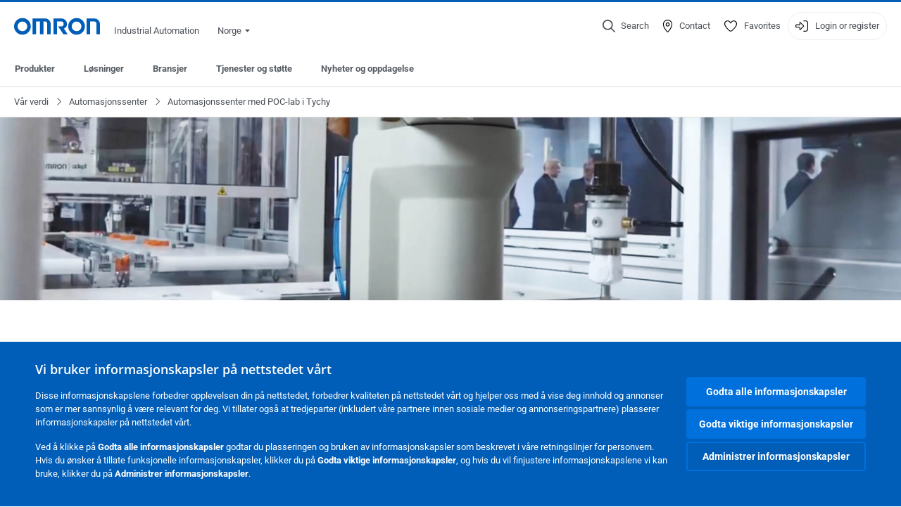

--- FILE ---
content_type: text/html; charset=utf-8
request_url: https://industrial.omron.no/no/our-value/automation-center/tychy
body_size: 17751
content:
<!DOCTYPE html>
<html lang="no">
<head>
<title>Automation Center POC Lab tychy, Poland  | OMRON, Norge</title>
<meta content="not authenticated" name="is_authenticated" />
<meta content="" name="roles" />
<meta content="true" name="enable_tracking_scripts" />
<meta content="[&quot;G-15YRNG941C&quot;]" name="measurement_id" />
<meta content="true" name="eloqua_tracking_available" />
<meta content="false" name="yandex_tracking_available" />
<meta content="text/html; charset=UTF-8" http-equiv="content-type" />
<meta content="no" http-equiv="imagetoolbar" />
<meta content="IE=edge" http-equiv="X-UA-Compatible" />
<meta content="IAB" name="business_unit" />
<meta content="NO" name="country" />
<meta content="no" name="language" />
<meta content="web" name="search_resource_type" />
<meta content="initial-scale=1.0,width=device-width" name="viewport" />
<meta content="yes" name="mobile-web-app-capable" />
<meta content="black-translucent" name="apple-mobile-web-app-status-bar-style" />
<meta content="https://industrial.omron.no/no/our-value/automation-center/tychy" property="og:url" />
<meta content="true" name="sentry_reporting" />
<link href="https://industrial.omron.be/fr/our-value/automation-center/tychy" hreflang="fr-BE" rel="alternate" />
<link href="https://industrial.omron.be/nl/our-value/automation-center/tychy" hreflang="nl-BE" rel="alternate" />
<link href="https://industrial.omron.ch/it/our-value/automation-center/tychy" hreflang="it-CH" rel="alternate" />
<link href="https://industrial.omron.eu/en/our-value/automation-center/tychy" hreflang="x-default" rel="alternate" />
<link href="https://industrial.omron.es/es/our-value/automation-center/tychy" hreflang="es-ES" rel="alternate" />
<link href="https://industrial.omron.hu/hu/our-value/automation-center/tychy" hreflang="hu-HU" rel="alternate" />
<link href="https://industrial.omron.fr/fr/our-value/automation-center/tychy" hreflang="fr-FR" rel="alternate" />
<link href="https://industrial.omron.ch/de/our-value/automation-center/tychy" hreflang="de-CH" rel="alternate" />
<link href="https://industrial.omron.it/it/our-value/automation-center/tychy" hreflang="it-IT" rel="alternate" />
<link href="https://industrial.omron.dk/da/our-value/automation-center/tychy" hreflang="da-DK" rel="alternate" />
<link href="https://industrial.omron.no/no/our-value/automation-center/tychy" hreflang="no-NO" rel="alternate" />
<link href="https://industrial.omron.pt/pt/our-value/automation-center/tychy" hreflang="pt-PT" rel="alternate" />
<link href="https://industrial.omron.com.tr/tr/our-value/automation-center/tychy" hreflang="tr-TR" rel="alternate" />
<link href="https://industrial.omron.co.za/en/our-value/automation-center/tychy" hreflang="en-ZA" rel="alternate" />
<link href="https://industrial.omron.co.uk/en/our-value/automation-center/tychy" hreflang="en-GB" rel="alternate" />
<link href="https://industrial.omron.ch/fr/our-value/automation-center/tychy" hreflang="fr-CH" rel="alternate" />
<link href="https://industrial.omron.at/de/our-value/automation-center/tychy" hreflang="de-AT" rel="alternate" />
<link href="https://industrial.omron.cz/cs/our-value/automation-center/tychy" hreflang="cs-CZ" rel="alternate" />
<link href="https://industrial.omron.fi/fi/our-value/automation-center/tychy" hreflang="fi-FI" rel="alternate" />
<link href="https://industrial.omron.se/sv/our-value/automation-center/tychy" hreflang="sv-SE" rel="alternate" />
<link href="https://industrial.omron.pl/pl/our-value/automation-center/tychy" hreflang="pl-PL" rel="alternate" />
<link href="https://industrial.omron.nl/nl/our-value/automation-center/tychy" hreflang="nl-NL" rel="alternate" />
<link href="https://industrial.omron.ro/ro/our-value/automation-center/tychy" hreflang="ro-RO" rel="alternate" />
<link href="https://industrial.omron.de/de/our-value/automation-center/tychy" hreflang="de-DE" rel="alternate" />
<meta content="magic-article" name="index_type" />
<meta content="Automation Center POC Lab tychy, Poland" name="title" />
<meta content="Automation Center POC Lab tychy, Poland" property="og:title" />
<meta content="Test how your own production set-up can benefit from integrated robotics and automation. " name="description" />
<meta content="Test how your own production set-up can benefit from integrated robotics and automation. " property="og:description" />
<meta content="" name="keywords" />
<meta content="" property="og:keywords" />
<meta content="public" name="security_type" />
<meta content="https://8z1xg04k.tinifycdn.com/images/poc_concepts_labs_tychy_v4_bboard_misc.jpg?resize.method=scale&amp;resize.width=1920" property="og:image" />

<link href="/images/favicon.ico" rel="shortcut icon" type="image/ico" />
<link href="https://industrial.omron.no/no/our-value/automation-center/tychy" rel="canonical" />
<link rel="stylesheet" href="/assets/application-2b4908b4b7c475ef6b79530a4bb08656dab1d8038580ce75935ca6e808bc6ec3.css" />
<link rel="stylesheet" href="/assets/print-3cbb8ae239a9a237970c2ef56f9fd27663ec3d4b2c7c9587576cf6583675e041.css" media="print" />

<input name="sitetext_select2_text" type="hidden" value="Select choice" />
<script src="//kit.fontawesome.com/2bfe792556.js" defer="defer" preload="true"></script>
<meta name="csrf-param" content="authenticity_token" />
<meta name="csrf-token" content="qkdVLIdm119qkjJmbSxJbiNsx6ykTAnGL9xR1Viysob9Q0C52abOiov_Xnd9nsm06YJdoRZwJeitJprcB2ZyKQ" />
<script type="application/ld+json">
[{"@context":"http://schema.org","@type":"Organization","name":"Omron Europe B.V.","logo":"https://industrial.omron.eu/images/omron-logo.svg","url":"https://omron.eu"},{"@context":"http://schema.org","@type":"WebPage","primaryImageOfPage":"https://8z1xg04k.tinifycdn.com/images/poc_lab_tychy_comp.jpg","maintainer":{"@type":"Organization","name":"Voormedia B.V.","url":"https://voormedia.com/"},"copyrightHolder":{"@type":"Organization","name":"Omron Europe B.V."}}]
</script>
<script data-domain="industrial.omron.no" defer="defer" event-roles="" src="https://plausible.io/js/script.file-downloads.outbound-links.pageview-props.tagged-events.js"></script>
</head>

<body class="magic-article web-page  wider">




<!-- indexoff --><!-- googleoff: all --><div class="mfp-hide" id="login_modal">
<div class="login-form">
<h3>Login</h3>
<form action="https://industrial.omron.no/no/api/users/login_attempts" class="login no-labels no-tracking" data-checkurl="/no/api/users/login_checks" data-customsubmit="true" data-validation="true" method="POST">
<div class="with-padding-top">
<span class="hidden" data-label="required-field-error">[filed] er et obligatorisk felt.</span>
<span class="hidden" data-label="invalid-email-error">Du har skrevet inn en ugyldig e-post adresse.</span>
<input name="lt" type="hidden" />
<input name="execution" type="hidden" />
<input name="_eventId" type="hidden" value="submit" />
<input name="step" type="hidden" value="1" />
<fieldset class="email required" data-field-element-name="emailAddress" data-field-name="Email address">
<label class="required">Email address</label>
<input autocomplete="email" data-placeholder="Email address" data-type="email" name="emailAddress" type="email" value="" />
<p class="notification error">
Email error notification
</p>

</fieldset>
<fieldset class="password required" data-field-element-name="password" data-field-name="Password">
<label class="required">Password</label>
<input autocomplete="current-password" data-placeholder="Password" name="password" type="password" />
<p class="notification password-length error">
<span class="password-length">
Please use more than 6 characters.
</span>
<span class="password-reset">
Forgot your password? Click
<a href="#">here to reset.</a>
</span>
</p>

</fieldset>

<p>
<a class="password-reset" href="/no/accounts/password_changes/new">Forgot password?</a>
</p>
<fieldset class="submit">
<button class="blue" name="submit_button" type="submit">
<label class="loading">
<div class="loading-spinner"></div>
<span>Log in</span>
</label>
</button>
</fieldset>
<div class="g-recaptcha" data-sitekey="6LftZ3IUAAAAAOktd3GEjmlrygFEknTRq_IZFwYm"></div>

</div>
<div class="account-options">
<p class="new-account">
<div class="with-padding-bottom">
Ny hos OMRON?
<a class="create-account" href="/no/register">Opprett en påloggingskonto
<i class="fa-solid fa-arrow-right"></i>
</a></div>
</p>
</div>
</form>
<div class="form-result">
<div class="with-padding-sides">
<p class="success"></p>
<p class="failure">Vi har for tiden tekniske problemer. Ditt skjema har ikke blitt innsendt. Vi beklager så mye og håper du vil prøve igjen senere. Detaljer:</p>
</div>
</div>


</div>
<form id="account-expired" class="send-verify-email sliding-verification-form hidden" action="/no/accounts/verify" accept-charset="UTF-8" data-remote="true" method="post"><input type="hidden" name="authenticity_token" value="mxyWqJSoUeeKmCb95BSU5OprnClibxhMO6ALxoHaDiQm07RxQIEHfXFoaHHYB8u4vlcaynpdJzOtKH97iYRgng" autocomplete="off" /><input class="email-field" name="email" type="hidden" value="" />
<h3>Your account expired</h3>
<p>To regain access please verify your email address and reactivate your account.</p>
<button class="blue icon" type="submit">
<span>
<i class="normal icon-email-envelope"></i>
<i class="success icon-check"></i>
</span>
<span class="label" data-success="Verification email sent">Send me a verification email</span>
</button>
<div class="error">An error occurred, please try again later. If that doesn&#39;t work either, please contact your Omron contact.</div>
<a class="different-credentials" id="different-credentials">
<i class="icon-angle-right"></i>
<span>or login using different credentials</span>
</a>
</form></div>
<!-- googleon: all --><!-- indexon -->
<!-- indexoff --><!-- googleoff: all --><div class="mfp-hide" id="register_modal">
<h2>Register</h2>
<form class="register no-labels no-tracking" id="popup_register_form" data-validation="true" data-post-submit-modal="registered_modal" data-hide-on-success="false" data-analytics-url="/no/our-value/automation-center/tychy/register" action="/no/accounts" accept-charset="UTF-8" method="post"><input type="hidden" name="authenticity_token" value="9eGWL1iJTYaWh64daZD4MUaK0UxifUx4qvM2uhzH9ebqudfw7_1lrZ058tUTH4-FLEtoiRSYlG24XR6SFYUyOw" autocomplete="off" /><span class="hidden" data-label="required-field-error">[filed] er et obligatorisk felt.</span>
<span class="hidden" data-label="invalid-email-error">Du har skrevet inn en ugyldig e-post adresse.</span>
<input name="content_url" type="hidden" value="/no/our-value/automation-center/tychy" />
<input class="default-interest-area" name="interest_area" type="hidden" />
<input name="access_url" type="hidden" value="/no/our-value/automation-center/tychy" />
<input name="referrer" type="hidden" value="tcm:430-107556" />
<input name="step" type="hidden" value="1" />
<span class="hidden" data-label="required-field-error">[filed] er et obligatorisk felt.</span>
<span class="hidden" data-label="invalid-email-error">Du har skrevet inn en ugyldig e-post adresse.</span>
<fieldset class="text required" data-field-element-name="form_field[firstname]" data-field-name="Name">
<label class="required">Name</label>
<input data-placeholder="Name" name="form_field[firstname]" title="Name" type="text" value="" />
<p class="notification error">
Text error notification
</p>

</fieldset>
<fieldset class="text required" data-field-element-name="form_field[lastname]" data-field-name="Surname">
<label class="required">Surname</label>
<input data-placeholder="Surname" name="form_field[lastname]" title="Surname" type="text" value="" />
<p class="notification error">
Text error notification
</p>

</fieldset>
<fieldset class="email required" data-field-element-name="form_field[email_address]" data-field-name="Email address">
<label class="required">Email address</label>
<input autocomplete="email" data-placeholder="Email address" data-type="email" name="form_field[email_address]" type="email" value="" />
<p class="notification error">
Email error notification
</p>

</fieldset>
<fieldset class="checkbox required" data-field-element-name="form_field[accept_privacy_policy]" data-field-name="I agree to the Retningslinjer for personvern">
<label class="checkbox required">
<input name="form_field[accept_privacy_policy]" type="checkbox" />
<span>I agree to the <a href="/no/misc/privacy-policy">Retningslinjer for personvern</a></span>
</label>
<p class="notification error">
Checkbox error notification
</p>

</fieldset>
<fieldset class="checkbox" data-field-element-name="form_field[subscribe_to_enews]" data-field-name="Receive product information and technologies by e-mail">
<label class="checkbox">
<input name="form_field[subscribe_to_enews]" type="checkbox" />
<span>Receive product information and technologies by e-mail</span>
</label>
<p class="notification error">
Checkbox error notification
</p>

</fieldset>

<fieldset class="submit">
<button class="blue" name="submit_button" type="submit">
<label class="loading">
<div class="loading-spinner"></div>
<span>Register</span>
</label>
</button>
</fieldset>
<div class="g-recaptcha" data-sitekey="6LftZ3IUAAAAAOktd3GEjmlrygFEknTRq_IZFwYm"></div>

</form><div class="form-result">
<div class="with-padding-sides">
<p class="success"></p>
<p class="failure">Vi har for tiden tekniske problemer. Ditt skjema har ikke blitt innsendt. Vi beklager så mye og håper du vil prøve igjen senere. Detaljer:</p>
</div>
</div>


</div>
<!-- googleon: all --><!-- indexon -->
<!-- indexoff --><!-- googleoff: all --><div class="mfp-hide" id="registered_modal">
<h4>
Thank you for registering
</h4>
<p>
An email to complete your account has been sent to
<strong class="email"></strong>
</p>
<a class="closemodal" href="#">Return to the website</a>
</div>
<!-- googleon: all --><!-- indexon -->
<!-- indexoff --><!-- googleoff: all --><div class="mfp-hide" id="direct_access_modal">
<h2>get direct access</h2>
<p>Fill in your details below and get direct access to content on this page</p>
<form class="register no-labels no-tracking" id="direct_access_form" data-validation="true" data-post-submit-modal="direct_access_granted_modal" data-hide-on-success="false" data-analytics-url="/no/our-value/automation-center/tychy/register" action="/no/accounts" accept-charset="UTF-8" method="post"><input type="hidden" name="authenticity_token" value="67AYawX0hTu0qONZlXYlDM3cVUMe818E-qfryJA40wf06Fm0soCtEL8Wv5Hv-VK4px3shmgWhxHoCcPgmXoU2g" autocomplete="off" /><span class="hidden" data-label="required-field-error">[filed] er et obligatorisk felt.</span>
<span class="hidden" data-label="invalid-email-error">Du har skrevet inn en ugyldig e-post adresse.</span>
<input name="content_url" type="hidden" value="/no/our-value/automation-center/tychy" />
<input class="default-interest-area" name="interest_area" type="hidden" />
<input name="access_url" type="hidden" value="/no/our-value/automation-center/tychy" />
<input name="referrer" type="hidden" value="tcm:430-107556" />
<input name="step" type="hidden" value="1" />
<input name="page_title" type="hidden" value="Automation Center POC Lab tychy, Poland" />
<span class="hidden" data-label="required-field-error">[filed] er et obligatorisk felt.</span>
<span class="hidden" data-label="invalid-email-error">Du har skrevet inn en ugyldig e-post adresse.</span>
<fieldset class="text required" data-field-element-name="form_field[firstname]" data-field-name="Name">
<label class="required">Name</label>
<input data-placeholder="Name" name="form_field[firstname]" title="Name" type="text" value="" />
<p class="notification error">
Text error notification
</p>

</fieldset>
<fieldset class="text required" data-field-element-name="form_field[lastname]" data-field-name="Surname">
<label class="required">Surname</label>
<input data-placeholder="Surname" name="form_field[lastname]" title="Surname" type="text" value="" />
<p class="notification error">
Text error notification
</p>

</fieldset>
<fieldset class="email required" data-field-element-name="form_field[email_address]" data-field-name="Email address">
<label class="required">Email address</label>
<input autocomplete="email" data-placeholder="Email address" data-type="email" name="form_field[email_address]" type="email" value="" />
<p class="notification error">
Email error notification
</p>

</fieldset>
<fieldset class="checkbox required" data-field-element-name="form_field[accept_privacy_policy]" data-field-name="I agree to the Retningslinjer for personvern">
<label class="checkbox required">
<input name="form_field[accept_privacy_policy]" type="checkbox" />
<span>I agree to the <a href="/no/misc/privacy-policy">Retningslinjer for personvern</a></span>
</label>
<p class="notification error">
Checkbox error notification
</p>

</fieldset>
<fieldset class="checkbox" data-field-element-name="form_field[subscribe_to_enews]" data-field-name="Receive product information and technologies by e-mail">
<label class="checkbox">
<input name="form_field[subscribe_to_enews]" type="checkbox" />
<span>Receive product information and technologies by e-mail</span>
</label>
<p class="notification error">
Checkbox error notification
</p>

</fieldset>

<fieldset class="submit">
<button class="blue" name="submit_button" type="submit">
<label class="loading">
<div class="loading-spinner"></div>
<span>get direct access</span>
</label>
</button>
</fieldset>
<div class="g-recaptcha" data-sitekey="6LftZ3IUAAAAAOktd3GEjmlrygFEknTRq_IZFwYm"></div>

</form><div class="form-result">
<div class="with-padding-sides">
<p class="success"></p>
<p class="failure">Vi har for tiden tekniske problemer. Ditt skjema har ikke blitt innsendt. Vi beklager så mye og håper du vil prøve igjen senere. Detaljer:</p>
</div>
</div>


</div>
<!-- googleon: all --><!-- indexon -->
<!-- indexoff --><!-- googleoff: all --><div class="mfp-hide" id="direct_access_granted_modal">
<h4>
Thank you for your interest
</h4>
<p>
You now have access to
Automation Center POC Lab tychy, Poland
</p>
<p>
A confirmation email has been sent to 
<strong class="email"></strong>
</p>
<a class="closemodal" href="#">Continue to page </a>
</div>
<!-- googleon: all --><!-- indexon -->
<!-- indexoff --><!-- googleoff: all --><div class="mfp-hide" id="login_or_direct_access_modal">
<!-- indexoff --><!-- googleoff: index --><p>
<strong>
Please <a class="login" href="#login_modal">log in</a> or <a class="direct_access" href="#direct_access_modal">get direct access</a> to download this document 
</strong>
</p>
<!-- googleon: index --><!-- indexon -->
</div>
<!-- googleon: all --><!-- indexon -->
<div class="wrapper">
<header class="siteheader" id="siteheader">
<div class="page-width">
<!-- indexoff --><!-- googleoff: all --><div class="siteinfo" data-eloqua="true"></div>
<div class="global">
<div class="website-information">
<div class="logo">
<a href="/no/home"><img width="122" height="25" alt="Omron logo" onerror="this.src=&#39;/images/omron-logo.png&#39;; this.onerror=null;" src="/images/omron-logo.svg" />
</a><span>Industrial Automation</span>
</div>
<div class="mobile-icons">
<search-button props-json="{&quot;searchEndpoint&quot;:&quot;/no/search&quot;,&quot;translations&quot;:{&quot;search&quot;:&quot;Search&quot;,&quot;all_search_results_for&quot;:&quot;All search results for&quot;,&quot;searching&quot;:&quot;Searching&quot;,&quot;no_results&quot;:&quot;No results.&quot;}}"></search-button>
<a class="mobilemenu"><i class="fal fa-bars"></i></a>
</div>
<div class="countryselection">
<span class="with-arrow">
<span class="flag flag-no"></span>
<span class="country">
Norge
</span>
<span class="icon-caret-down-two"></span>
</span>
<div class="countrylist">
<header>
<h4>Country Selector</h4><a class="active" data-tab="europe">Europe</a><a data-tab="africa">Africa / Middle East</a><a data-tab="asia">Asia / Pacific</a><a data-tab="china">Greater China</a><a data-tab="japan">Japan / Korea</a><a data-tab="americas">Americas</a></header>
<div class="continent active" id="europe">
<ul>
<li class="continent">
<strong>Europe</strong>
</li>
<li>
<a href="https://industrial.omron.eu/en/our-value/automation-center/tychy"><span class="flag flag-eu"></span>Europe
</a>
</li>
<li>
<a href="https://industrial.omron.at/de/our-value/automation-center/tychy"><span class="flag flag-at"></span>Austria
</a>
</li>
<li>
<a href="https://industrial.omron.be/nl/our-value/automation-center/tychy"><span class="flag flag-be"></span>Belgium
</a>
<div class="languageswitch">
<a class="" href="https://industrial.omron.be/nl/our-value/automation-center/tychy">nl</a>
<a class="" href="https://industrial.omron.be/fr/our-value/automation-center/tychy">fr</a>
</div>
</li>
<li>
<a href="https://industrial.omron.cz/cs/our-value/automation-center/tychy"><span class="flag flag-cz"></span>Czech Republic
</a>
</li>
<li>
<a href="https://industrial.omron.dk/da/our-value/automation-center/tychy"><span class="flag flag-dk"></span>Denmark
</a>
</li>
<li>
<a href="https://industrial.omron.fi/fi/our-value/automation-center/tychy"><span class="flag flag-fi"></span>Finland
</a>
</li>
<li>
<a href="https://industrial.omron.fr/fr/our-value/automation-center/tychy"><span class="flag flag-fr"></span>France
</a>
</li>
<li>
<a href="https://industrial.omron.de/de/our-value/automation-center/tychy"><span class="flag flag-de"></span>Germany
</a>
</li>
<li>
<a href="https://industrial.omron.hu/hu/our-value/automation-center/tychy"><span class="flag flag-hu"></span>Hungary
</a>
</li>
</ul>
<ul>
<li>
<a href="https://industrial.omron.it/it/our-value/automation-center/tychy"><span class="flag flag-it"></span>Italy
</a>
</li>
<li>
<a href="https://industrial.omron.nl/nl/our-value/automation-center/tychy"><span class="flag flag-nl"></span>Netherlands
</a>
</li>
<li>
<a href="https://industrial.omron.no/no/our-value/automation-center/tychy"><span class="flag flag-no"></span>Norway
</a>
</li>
<li>
<a href="https://industrial.omron.pl/pl/our-value/automation-center/tychy"><span class="flag flag-pl"></span>Poland
</a>
</li>
<li>
<a href="https://industrial.omron.pt/pt/our-value/automation-center/tychy"><span class="flag flag-pt"></span>Portugal
</a>
</li>
<li>
<a href="https://industrial.omron.ro/ro/our-value/automation-center/tychy"><span class="flag flag-ro"></span>Romania
</a>
</li>
<li>
<a href="https://industrial.omron.es/es/our-value/automation-center/tychy"><span class="flag flag-es"></span>Spain
</a>
</li>
<li>
<a href="https://industrial.omron.se/sv/our-value/automation-center/tychy"><span class="flag flag-se"></span>Sweden
</a>
</li>
</ul>
<ul>
<li>
<a href="https://industrial.omron.ch/de/our-value/automation-center/tychy"><span class="flag flag-ch"></span>Switzerland
</a>
<div class="languageswitch">
<a class="" href="https://industrial.omron.ch/it/our-value/automation-center/tychy">it</a>
<a class="" href="https://industrial.omron.ch/de/our-value/automation-center/tychy">de</a>
<a class="" href="https://industrial.omron.ch/fr/our-value/automation-center/tychy">fr</a>
</div>
</li>
<li>
<a href="https://industrial.omron.com.tr/tr/our-value/automation-center/tychy"><span class="flag flag-tr"></span>Turkey
</a>
</li>
<li>
<a href="https://industrial.omron.co.uk/en/our-value/automation-center/tychy"><span class="flag flag-gb"></span>United Kingdom
</a>
</li>
</ul>
</div>
<div class="continent" id="africa">
<ul>
<li class="continent">
<strong>Africa / Middle East</strong>
</li>
<li>
<a href="https://industrial.omron.co.za/en/our-value/automation-center/tychy"><span class="flag flag-za"></span>South Africa
</a>
</li>
</ul>
<ul>
<li>
<a href="https://industrial.omron.eu/en/our-value/automation-center/tychy"><span class="flag flag-eu"></span>Omron Europe
</a>
</li>
</ul>
</div>
<div class="continent" id="asia">
<ul>
<li class="continent">
<strong>Asia / Pacific</strong>
</li>
<li>
<a href="http://www.omron.com.au"><span class="flag flag-au"></span>Australia
</a>
</li>
<li>
<a href="http://www.omron-ap.co.in"><span class="flag flag-in"></span>India
</a>
</li>
<li>
<a href="http://www.omron.co.id"><span class="flag flag-id"></span>Indonesia
</a>
</li>
</ul>
<ul>
<li>
<a href="http://www.omron-ap.com.my"><span class="flag flag-my"></span>Malaysia
</a>
</li>
<li>
<a href="http://www.omron-ap.co.nz"><span class="flag flag-nz"></span>New Zealand
</a>
</li>
<li>
<a href="http://www.omron-ap.com.ph"><span class="flag flag-ph"></span>Philippines
</a>
</li>
</ul>
<ul>
<li>
<a href="http://www.omron-ap.com"><span class="flag flag-sg"></span>Singapore
</a>
</li>
<li>
<a href="http://www.omron-ap.co.th"><span class="flag flag-th"></span>Thailand
</a>
</li>
<li>
<a href="http://www.omron.com.vn"><span class="flag flag-vn"></span>Vietnam
</a>
</li>
</ul>
</div>
<div class="continent" id="china">
<ul>
<li class="continent">
<strong>Greater China</strong>
</li>
<li>
<a href="http://www.fa.omron.com.cn"><span class="flag flag-cn"></span>China
</a>
</li>
</ul>
<ul>
<li>
<a href="http://www.omron.com.tw"><span class="flag flag-tw"></span>Taiwan
</a>
</li>
</ul>
</div>
<div class="continent" id="japan">
<ul>
<li class="continent">
<strong>Japan / Korea</strong>
</li>
<li>
<a href="http://www.fa.omron.co.jp"><span class="flag flag-jp"></span>Japan
</a>
</li>
</ul>
<ul>
<li>
<a href="http://www.ia.omron.co.kr"><span class="flag flag-kr"></span>Korea
</a>
</li>
</ul>
</div>
<div class="continent" id="americas">
<ul>
<li class="continent">
<strong>Americas</strong>
</li>
<li class="subcontinent">
<strong>North America</strong>
</li>
<li>
<a href="https://industrial.omron.ca"><span class="flag flag-ca"></span>Canada
</a>
<div class="languageswitch">
<a class="" href="https://industrial.omron.ca/en/home">en</a>
<a class="" href="https://industrial.omron.ca/fr/home">fr</a>
</div>
</li>
<li>
<a href="https://industrial.omron.us"><span class="flag flag-us"></span>United States
</a>
<div class="languageswitch">
<a class="" href="https://industrial.omron.us/en/home">en</a>
<a class="" href="https://industrial.omron.us/es/home">es</a>
</div>
</li>
</ul>
<ul class="extended">
<li class="subcontinent">
<strong>Central and South America</strong>
</li>
<li>
<a href="https://automation.omron.com/pt/br/"><span class="flag flag-br"></span>Brazil
</a>
</li>
<li>
<a href="https://industrial.omron.mx"><span class="flag flag-mx"></span>Mexico / Latin America
</a>
<div class="languageswitch">
<a class="" href="https://industrial.omron.mx/es/home">es</a>
<a class="" href="https://industrial.omron.mx/en/home">en</a>
</div>
</li>
</ul>
</div>
<footer>
Visit our international website
<a class="external" href="http://www.ia.omron.com" rel="noopener" target="_blank">Omron IAB global</a>
</footer>
</div>

</div>

</div>
<div class="user-navigation">
<div aria-label="Search" class="icon-container search">
<search-button props-json="{&quot;searchEndpoint&quot;:&quot;/no/search&quot;,&quot;translations&quot;:{&quot;search&quot;:&quot;Search&quot;,&quot;all_search_results_for&quot;:&quot;All search results for&quot;,&quot;searching&quot;:&quot;Searching&quot;,&quot;no_results&quot;:&quot;No results.&quot;}}">
<button aria-label="Open search" class="search-button-fallback">
<svg viewBox="0 0 512 512" xmlns="http://www.w3.org/2000/svg">
<path d="M384 208a176 176 0 1 0 -352 0 176 176 0 1 0 352 0zM343.3 366C307 397.2 259.7 416 208 416 93.1 416 0 322.9 0 208S93.1 0 208 0 416 93.1 416 208c0 51.7-18.8 99-50 135.3L507.3 484.7c6.2 6.2 6.2 16.4 0 22.6s-16.4 6.2-22.6 0L343.3 366z"></path>
</svg>
<span class="search-button-text">Search</span>
</button>
</search-button>
</div>
<div aria-label="Contact" class="icon-container">
<a href="/no/contact"><svg viewBox="0 0 384 512" xmlns="http://www.w3.org/2000/svg">
<path d="M32 188.6C32 102.6 103.1 32 192 32s160 70.6 160 156.6c0 50.3-25.9 109.4-61.4 165.6-34 53.8-74 100.5-98.6 127.4-24.6-26.9-64.6-73.7-98.6-127.4-35.5-56.2-61.4-115.3-61.4-165.6zM192 0C86 0 0 84.4 0 188.6 0 307.9 120.2 450.9 170.4 505.4 182.2 518.2 201.8 518.2 213.6 505.4 263.8 450.9 384 307.9 384 188.6 384 84.4 298 0 192 0zm48 192a48 48 0 1 1 -96 0 48 48 0 1 1 96 0zm-48-80a80 80 0 1 0 0 160 80 80 0 1 0 0-160z"></path>
</svg>
<span class="icon-label">Contact</span>
</a></div>
<div aria-label="Favorites" class="icon-container">
<a href="/no/my-lists"><svg viewBox="0 0 512 512" xmlns="http://www.w3.org/2000/svg">
<path d="M378.9 64c-32.4 0-62.9 15.6-81.9 41.9l-28 38.7c-3 4.2-7.8 6.6-13 6.6s-10-2.5-13-6.6l-28-38.7 0 0c-19-26.3-49.5-41.9-81.9-41.9-55.9 0-101.1 45.3-101.1 101.1 0 55 34.4 107.1 71.8 152.5 42.1 51.2 93.4 96 128.5 122.9 6.2 4.8 14.4 7.5 23.7 7.5s17.4-2.7 23.7-7.5c35.1-26.8 86.4-71.7 128.5-122.9 37.3-45.4 71.8-97.5 71.8-152.5 0-55.9-45.3-101.1-101.1-101.1zM271 87.1c25-34.6 65.2-55.1 107.9-55.1 73.5 0 133.1 59.6 133.1 133.1 0 67.4-41.6 127.3-79.1 172.8-44.1 53.6-97.3 100.1-133.8 127.9-12.4 9.4-27.6 14.1-43.1 14.1s-30.8-4.6-43.1-14.1C176.4 438 123.2 391.5 79.1 338 41.6 292.4 0 232.5 0 165.1 0 91.6 59.6 32 133.1 32 175.8 32 216 52.5 241 87.1l15 20.7 15-20.7z"></path>
</svg>
<span class="icon-label">Favorites</span>
</a></div>
<div aria-label="Login or register" class="icon-container desktop-login" id="authentication_dialog">
<a>
<svg viewBox="0 0 512 512" xmlns="http://www.w3.org/2000/svg">
<path d="M201 95L345 239c9.4 9.4 9.4 24.6 0 33.9L201 417c-6.9 6.9-17.2 8.9-26.2 5.2S160 409.7 160 400l0-80-112 0c-26.5 0-48-21.5-48-48l0-32c0-26.5 21.5-48 48-48l112 0 0-80c0-9.7 5.8-18.5 14.8-22.2S194.1 88.2 201 95zm-9 285.7L316.7 256 192 131.3 192 208c0 8.8-7.2 16-16 16L48 224c-8.8 0-16 7.2-16 16l0 32c0 8.8 7.2 16 16 16l128 0c8.8 0 16 7.2 16 16l0 76.7zM336 448l80 0c35.3 0 64-28.7 64-64l0-256c0-35.3-28.7-64-64-64l-80 0c-8.8 0-16-7.2-16-16s7.2-16 16-16l80 0c53 0 96 43 96 96l0 256c0 53-43 96-96 96l-80 0c-8.8 0-16-7.2-16-16s7.2-16 16-16z"></path>
</svg>
<span class="icon-label">Login or register</span>
</a>
<div id="authentication-modal">
<div class="popup-shadow"></div>
<div class="form-slider">
<form class="send-verify-email sliding-verification-form hidden" action="/no/accounts/verify" accept-charset="UTF-8" data-remote="true" method="post"><input type="hidden" name="authenticity_token" value="w1WMfQK02wl6vPuN-sojpjf1lf6uNtJzBb6MTOv5OIt-mq6k1p2Nk4FMtQHG2Xz6Y8kTHbYE7QyTNvjx46dWMQ" autocomplete="off" /><div class="with-padding-top">
<input class="email-field" name="email" type="hidden" value="" />
<span class="expired-locked-title">
<h2>Your account expired</h2>
<i class="fas fa-hourglass-end"></i>
<p></p>
</span>
<p>To regain access please verify your email address and reactivate your account.</p>
<button class="blue icon" type="submit">
<span>
<i class="normal icon-email-envelope"></i>
<i class="success icon-check"></i>
</span>
<span class="label" data-success="Verification email sent">Send me a verification email</span>
</button>
<div class="error">An error occurred, please try again later. If that doesn&#39;t work either, please contact your Omron contact.</div>
</div>
<a class="different-credentials">
<div class="with-padding-bottom">
<i class="fas fa-angle-left"></i>
<span>or login using different credentials</span>
</div>
</a>
</form><form class="locked-account sliding-verification-form hidden" action="/no/accounts/password_changes" accept-charset="UTF-8" data-remote="true" method="post"><input type="hidden" name="authenticity_token" value="UPvTkaPKNQLgFlPusvDYI9kEr6qN7xSnFCAKfTE3usohsH66eEnT9mSXm1cGq9HHT_EtAqZXBU8ct5kvShducg" autocomplete="off" /><div class="with-padding-top">
<input class="email-field" name="email" type="hidden" value="" />
<span class="expired-locked-title">
<h3>Locked account</h3>
<i class="fas fa-lock"></i>
<p></p>
</span>
<p>Your account has been locked due to multiple incorrect password attempts.</p>
<p>Please reset your password to regain access to your account</p>
<button class="blue icon" type="submit">
<span>
<i class="normal icon-email-envelope"></i>
<i class="success icon-check"></i>
</span>
<span class="label" data-success="Password reset email sent">Reset your password</span>
</button>
<div class="error">An error occurred, please try again later. If that doesn&#39;t work either, please contact your Omron contact.</div>
</div>
<a class="different-credentials">
<div class="with-padding-bottom">
<i class="fas fa-angle-left"></i>
<span>or login using different credentials</span>
</div>
</a>
</form>
<form class="compliant-password sliding-verification-form hidden" action="/no/accounts/password_changes" accept-charset="UTF-8" data-remote="true" method="post"><input type="hidden" name="authenticity_token" value="zmY0b7OAcYxeGD_I1Yz4Br8dvPHg6pBZjYnJaKT6ilG_LZlEaAOXeNqZ93Fh1_HiKeg-WctSgbGFHlo639pe6Q" autocomplete="off" /><div class="with-padding-top">
<input class="email-field" name="email" type="hidden" value="" />
<span class="expired-locked-title">
<h3>Password update required </h3>
<i class="fas fa-key-skeleton"></i>
<p></p>
</span>
<p>Your current password does not meet our new security requirements.</p>
<p>Please update your password to continue accessing your account.</p>
<button class="blue icon" type="submit">
<span>
<i class="normal icon-email-envelope"></i>
<i class="success icon-check"></i>
</span>
<span class="label" data-success="Password reset email sent">Reset your password</span>
</button>
<div class="error">An error occurred, please try again later. If that doesn&#39;t work either, please contact your Omron contact.</div>
</div>
<a class="different-credentials">
<div class="with-padding-bottom">
<i class="fas fa-angle-left"></i>
<span>or login using different credentials</span>
</div>
</a>
</form>
<div class="login-form">
<form action="https://industrial.omron.no/no/api/users/login_attempts" class="login no-labels no-tracking" data-checkurl="/no/api/users/login_checks" data-customsubmit="true" data-redirect="https://industrial.omron.no/no/our-value/automation-center/tychy" data-validation="true" method="POST">
<div class="with-padding-top">
<span class="hidden" data-label="required-field-error">[filed] er et obligatorisk felt.</span>
<span class="hidden" data-label="invalid-email-error">Du har skrevet inn en ugyldig e-post adresse.</span>
<input name="lt" type="hidden" />
<input name="execution" type="hidden" />
<input name="_eventId" type="hidden" value="submit" />
<input name="step" type="hidden" value="1" />
<fieldset class="email required" data-field-element-name="emailAddress" data-field-name="Email address">
<label class="required">Email address</label>
<input autocomplete="email" data-placeholder="Email address" data-type="email" name="emailAddress" type="email" value="" />
<p class="notification error">
Email error notification
</p>

</fieldset>
<fieldset class="password required" data-field-element-name="password" data-field-name="Password">
<label class="required">Password</label>
<input autocomplete="current-password" data-placeholder="Password" name="password" type="password" />
<p class="notification password-length error">
<span class="password-length">
Please use more than 6 characters.
</span>
<span class="password-reset">
Forgot your password? Click
<a href="#">here to reset.</a>
</span>
</p>

</fieldset>

<p>
<a class="password-reset" href="/no/accounts/password_changes/new">Forgot password?</a>
</p>
<fieldset class="submit">
<button class="blue" name="submit_button" type="submit">
<label class="loading">
<div class="loading-spinner"></div>
<span>Log in</span>
</label>
</button>
</fieldset>
<div class="g-recaptcha" data-sitekey="6LftZ3IUAAAAAOktd3GEjmlrygFEknTRq_IZFwYm"></div>

</div>
<div class="account-options">
<p class="new-account">
<div class="with-padding-bottom">
Ny hos OMRON?
<a class="create-account" href="/no/register">Opprett en påloggingskonto
<i class="fa-solid fa-arrow-right"></i>
</a></div>
</p>
</div>
</form>
<div class="form-result">
<div class="with-padding-sides">
<p class="success"></p>
<p class="failure">Vi har for tiden tekniske problemer. Ditt skjema har ikke blitt innsendt. Vi beklager så mye og håper du vil prøve igjen senere. Detaljer:</p>
</div>
</div>


</div>
</div>
</div>
</div>
<div aria-label="Login or register" class="icon-container login-mobile">
<a href="/no/login"><svg viewBox="0 0 512 512" xmlns="http://www.w3.org/2000/svg">
<path d="M201 95L345 239c9.4 9.4 9.4 24.6 0 33.9L201 417c-6.9 6.9-17.2 8.9-26.2 5.2S160 409.7 160 400l0-80-112 0c-26.5 0-48-21.5-48-48l0-32c0-26.5 21.5-48 48-48l112 0 0-80c0-9.7 5.8-18.5 14.8-22.2S194.1 88.2 201 95zm-9 285.7L316.7 256 192 131.3 192 208c0 8.8-7.2 16-16 16L48 224c-8.8 0-16 7.2-16 16l0 32c0 8.8 7.2 16 16 16l128 0c8.8 0 16 7.2 16 16l0 76.7zM336 448l80 0c35.3 0 64-28.7 64-64l0-256c0-35.3-28.7-64-64-64l-80 0c-8.8 0-16-7.2-16-16s7.2-16 16-16l80 0c53 0 96 43 96 96l0 256c0 53-43 96-96 96l-80 0c-8.8 0-16-7.2-16-16s7.2-16 16-16z"></path>
</svg>
<span class="icon-label">Login or register</span>
</a></div>
</div>
</div>
<!-- googleon: all --><!-- indexon -->
</div>
</header>
<!-- indexoff --><!-- googleoff: all --><nav class="main separated-navigation">
<div class="page-width">
<div class="menu-head">
<div class="menu-return"></div>
<div class="menu-head-title">
Meny
</div>
<div class="close">
<div class="close-button"><i class="fal fa-times"></i></div>
</div>
</div>
<ul class="main-navigation">
<li class="countryselection-mobile">
<div class="country">Land</div>
<div class="country-select">
Norge
<i class="fas fa-caret-down"></i>
</div>
</li>
<li class="country-overview">
<div class="countrylist">
<header>
<h4>Country Selector</h4><a class="active" data-tab="europe">Europe</a><a data-tab="africa">Africa / Middle East</a><a data-tab="asia">Asia / Pacific</a><a data-tab="china">Greater China</a><a data-tab="japan">Japan / Korea</a><a data-tab="americas">Americas</a></header>
<div class="continent active" id="europe">
<ul>
<li class="continent">
<strong>Europe</strong>
</li>
<li>
<a href="https://industrial.omron.eu/en/our-value/automation-center/tychy"><span class="flag flag-eu"></span>Europe
</a>
</li>
<li>
<a href="https://industrial.omron.at/de/our-value/automation-center/tychy"><span class="flag flag-at"></span>Austria
</a>
</li>
<li>
<a href="https://industrial.omron.be/nl/our-value/automation-center/tychy"><span class="flag flag-be"></span>Belgium
</a>
<div class="languageswitch">
<a class="" href="https://industrial.omron.be/nl/our-value/automation-center/tychy">nl</a>
<a class="" href="https://industrial.omron.be/fr/our-value/automation-center/tychy">fr</a>
</div>
</li>
<li>
<a href="https://industrial.omron.cz/cs/our-value/automation-center/tychy"><span class="flag flag-cz"></span>Czech Republic
</a>
</li>
<li>
<a href="https://industrial.omron.dk/da/our-value/automation-center/tychy"><span class="flag flag-dk"></span>Denmark
</a>
</li>
<li>
<a href="https://industrial.omron.fi/fi/our-value/automation-center/tychy"><span class="flag flag-fi"></span>Finland
</a>
</li>
<li>
<a href="https://industrial.omron.fr/fr/our-value/automation-center/tychy"><span class="flag flag-fr"></span>France
</a>
</li>
<li>
<a href="https://industrial.omron.de/de/our-value/automation-center/tychy"><span class="flag flag-de"></span>Germany
</a>
</li>
<li>
<a href="https://industrial.omron.hu/hu/our-value/automation-center/tychy"><span class="flag flag-hu"></span>Hungary
</a>
</li>
</ul>
<ul>
<li>
<a href="https://industrial.omron.it/it/our-value/automation-center/tychy"><span class="flag flag-it"></span>Italy
</a>
</li>
<li>
<a href="https://industrial.omron.nl/nl/our-value/automation-center/tychy"><span class="flag flag-nl"></span>Netherlands
</a>
</li>
<li>
<a href="https://industrial.omron.no/no/our-value/automation-center/tychy"><span class="flag flag-no"></span>Norway
</a>
</li>
<li>
<a href="https://industrial.omron.pl/pl/our-value/automation-center/tychy"><span class="flag flag-pl"></span>Poland
</a>
</li>
<li>
<a href="https://industrial.omron.pt/pt/our-value/automation-center/tychy"><span class="flag flag-pt"></span>Portugal
</a>
</li>
<li>
<a href="https://industrial.omron.ro/ro/our-value/automation-center/tychy"><span class="flag flag-ro"></span>Romania
</a>
</li>
<li>
<a href="https://industrial.omron.es/es/our-value/automation-center/tychy"><span class="flag flag-es"></span>Spain
</a>
</li>
<li>
<a href="https://industrial.omron.se/sv/our-value/automation-center/tychy"><span class="flag flag-se"></span>Sweden
</a>
</li>
</ul>
<ul>
<li>
<a href="https://industrial.omron.ch/de/our-value/automation-center/tychy"><span class="flag flag-ch"></span>Switzerland
</a>
<div class="languageswitch">
<a class="" href="https://industrial.omron.ch/it/our-value/automation-center/tychy">it</a>
<a class="" href="https://industrial.omron.ch/de/our-value/automation-center/tychy">de</a>
<a class="" href="https://industrial.omron.ch/fr/our-value/automation-center/tychy">fr</a>
</div>
</li>
<li>
<a href="https://industrial.omron.com.tr/tr/our-value/automation-center/tychy"><span class="flag flag-tr"></span>Turkey
</a>
</li>
<li>
<a href="https://industrial.omron.co.uk/en/our-value/automation-center/tychy"><span class="flag flag-gb"></span>United Kingdom
</a>
</li>
</ul>
</div>
<div class="continent" id="africa">
<ul>
<li class="continent">
<strong>Africa / Middle East</strong>
</li>
<li>
<a href="https://industrial.omron.co.za/en/our-value/automation-center/tychy"><span class="flag flag-za"></span>South Africa
</a>
</li>
</ul>
<ul>
<li>
<a href="https://industrial.omron.eu/en/our-value/automation-center/tychy"><span class="flag flag-eu"></span>Omron Europe
</a>
</li>
</ul>
</div>
<div class="continent" id="asia">
<ul>
<li class="continent">
<strong>Asia / Pacific</strong>
</li>
<li>
<a href="http://www.omron.com.au"><span class="flag flag-au"></span>Australia
</a>
</li>
<li>
<a href="http://www.omron-ap.co.in"><span class="flag flag-in"></span>India
</a>
</li>
<li>
<a href="http://www.omron.co.id"><span class="flag flag-id"></span>Indonesia
</a>
</li>
</ul>
<ul>
<li>
<a href="http://www.omron-ap.com.my"><span class="flag flag-my"></span>Malaysia
</a>
</li>
<li>
<a href="http://www.omron-ap.co.nz"><span class="flag flag-nz"></span>New Zealand
</a>
</li>
<li>
<a href="http://www.omron-ap.com.ph"><span class="flag flag-ph"></span>Philippines
</a>
</li>
</ul>
<ul>
<li>
<a href="http://www.omron-ap.com"><span class="flag flag-sg"></span>Singapore
</a>
</li>
<li>
<a href="http://www.omron-ap.co.th"><span class="flag flag-th"></span>Thailand
</a>
</li>
<li>
<a href="http://www.omron.com.vn"><span class="flag flag-vn"></span>Vietnam
</a>
</li>
</ul>
</div>
<div class="continent" id="china">
<ul>
<li class="continent">
<strong>Greater China</strong>
</li>
<li>
<a href="http://www.fa.omron.com.cn"><span class="flag flag-cn"></span>China
</a>
</li>
</ul>
<ul>
<li>
<a href="http://www.omron.com.tw"><span class="flag flag-tw"></span>Taiwan
</a>
</li>
</ul>
</div>
<div class="continent" id="japan">
<ul>
<li class="continent">
<strong>Japan / Korea</strong>
</li>
<li>
<a href="http://www.fa.omron.co.jp"><span class="flag flag-jp"></span>Japan
</a>
</li>
</ul>
<ul>
<li>
<a href="http://www.ia.omron.co.kr"><span class="flag flag-kr"></span>Korea
</a>
</li>
</ul>
</div>
<div class="continent" id="americas">
<ul>
<li class="continent">
<strong>Americas</strong>
</li>
<li class="subcontinent">
<strong>North America</strong>
</li>
<li>
<a href="https://industrial.omron.ca"><span class="flag flag-ca"></span>Canada
</a>
<div class="languageswitch">
<a class="" href="https://industrial.omron.ca/en/home">en</a>
<a class="" href="https://industrial.omron.ca/fr/home">fr</a>
</div>
</li>
<li>
<a href="https://industrial.omron.us"><span class="flag flag-us"></span>United States
</a>
<div class="languageswitch">
<a class="" href="https://industrial.omron.us/en/home">en</a>
<a class="" href="https://industrial.omron.us/es/home">es</a>
</div>
</li>
</ul>
<ul class="extended">
<li class="subcontinent">
<strong>Central and South America</strong>
</li>
<li>
<a href="https://automation.omron.com/pt/br/"><span class="flag flag-br"></span>Brazil
</a>
</li>
<li>
<a href="https://industrial.omron.mx"><span class="flag flag-mx"></span>Mexico / Latin America
</a>
<div class="languageswitch">
<a class="" href="https://industrial.omron.mx/es/home">es</a>
<a class="" href="https://industrial.omron.mx/en/home">en</a>
</div>
</li>
</ul>
</div>
<footer>
Visit our international website
<a class="external" href="http://www.ia.omron.com" rel="noopener" target="_blank">Omron IAB global</a>
</footer>
</div>

</li>
<li class="navigation-container">
<div class="left-side">
<ul class="level-0">
<li class="" data-menuitems="9">
<ul class="level-1">
<li class="back-link lvl1">
<i class="fal fa-chevron-left"></i>
<span>Tilbake</span>
</li>
<li class="menu-title">
<a href="/no/products">Produkter</a>
</li>
<li class="sub product"><ul><li class="back-link product"><i class="fa-light fa-chevron-left"></i>Tilbake</li><li class="product"><a href="/no/products/industrial-pc">Industriell PC</a><span><i class="fa-light fa-chevron-right"></i></span></li><li class="product"><a href="/no/products/machine-automation-controllers">Maskinkontrollere</a><span><i class="fa-light fa-chevron-right"></i></span></li><li class="product"><a href="/no/products/programmable-logic-controllers">PLS</a><span><i class="fa-light fa-chevron-right"></i></span></li><li class="product"><a href="/no/products/input-and-output-io">Input and Output (I/O)</a><span><i class="fa-light fa-chevron-right"></i></span></li><li class="product"><a href="/no/products/hmi">Operatørpaneler</a><span><i class="fa-light fa-chevron-right"></i></span></li><li class="product"><a href="/no/products/remote-access-solution">Remote Access Solution</a><span><i class="fa-light fa-chevron-right"></i></span></li><li class="product"><a href="/no/products/industrial-ethernet-cables-and-connectors">Industrial Ethernet Cables and Connectors</a><span><i class="fa-light fa-chevron-right"></i></span></li><li class="product"><a href="/no/products/data-flow-controller">Data Flow Controller</a><span><i class="fa-light fa-chevron-right"></i></span></li><li class="menu-title">Automasjonssystemer</li></ul><a href="/no/products/automation-systems">Automasjonssystemer</a><span><i class="fa-light fa-chevron-right"></i></span></li><li class="sub product"><ul><li class="back-link product"><i class="fa-light fa-chevron-left"></i>Tilbake</li><li class="product"><a href="/no/products/motion-controllers">Motionkontrollere</a><span><i class="fa-light fa-chevron-right"></i></span></li><li class="sub product"><ul><li class="back-link product"><i class="fa-light fa-chevron-left"></i>Tilbake</li><li class="product"><a href="/no/products/servo-drives">Servo Drives</a><span><i class="fa-light fa-chevron-right"></i></span></li><li class="product"><a href="/no/products/accurax">Lineær akse (Kartesisk) - Accurax</a><span><i class="fa-light fa-chevron-right"></i></span></li><li class="product"><a href="/no/products/servo-motors">Roterende servomotorer</a><span><i class="fa-light fa-chevron-right"></i></span></li><li class="product"><a href="/no/products/linear-motors">Lineære servomotorer</a><span><i class="fa-light fa-chevron-right"></i></span></li><li class="menu-title">Servosystemer</li></ul><a href="/no/products/servo-systems">Servosystemer</a><span><i class="fa-light fa-chevron-right"></i></span></li><li class="product"><a href="/no/products/variable-speed-drives">Variable Speed Drives</a><span><i class="fa-light fa-chevron-right"></i></span></li><li class="menu-title">Motorstyringer</li></ul><a href="/no/products/motion-and-drives">Motorstyringer</a><span><i class="fa-light fa-chevron-right"></i></span></li><li class="sub product"><ul><li class="back-link product"><i class="fa-light fa-chevron-left"></i>Tilbake</li><li class="product"><a href="/no/products/fixed-robots">Industrielle roboter</a><span><i class="fa-light fa-chevron-right"></i></span></li><li class="product"><a href="/no/products/autonomous-mobile-robot">Selvstyrende mobile roboter</a><span><i class="fa-light fa-chevron-right"></i></span></li><li class="product"><a href="/no/products/fleet-manager">FLOW Core Fleet Manager</a><span><i class="fa-light fa-chevron-right"></i></span></li><li class="product"><a href="/no/products/cobots">Cobots</a><span><i class="fa-light fa-chevron-right"></i></span></li><li class="product"><a href="/no/products/robotics-integrated-controller">Robotics Integrated Controller</a><span><i class="fa-light fa-chevron-right"></i></span></li><li class="product"><a href="/no/products/industrial-part-feeder">Industrial Part Feeder</a><span><i class="fa-light fa-chevron-right"></i></span></li><li class="menu-title">Robotikk</li></ul><a href="/no/products/robotics">Robotikk</a><span><i class="fa-light fa-chevron-right"></i></span></li><li class="sub product"><ul><li class="back-link product"><i class="fa-light fa-chevron-left"></i>Tilbake</li><li class="product"><a href="/no/products/photoelectric-sensors">Fotoceller</a><span><i class="fa-light fa-chevron-right"></i></span></li><li class="product"><a href="/no/products/mark-and-colour-sensors">Merkedetektering og fargesensorer</a><span><i class="fa-light fa-chevron-right"></i></span></li><li class="sub product"><ul><li class="back-link product"><i class="fa-light fa-chevron-left"></i>Tilbake</li><li class="product"><a href="/no/products/fiber-sensor-heads">Fibersensorhoder</a><span><i class="fa-light fa-chevron-right"></i></span></li><li class="product"><a href="/no/products/fiber-amplifiers">Fiberforsterkere</a><span><i class="fa-light fa-chevron-right"></i></span></li><li class="menu-title">Fiberoptiske sensorer og forsterkere</li></ul><a href="/no/products/fiber-optic-sensors-and-amplifiers">Fiberoptiske sensorer og forsterkere</a><span><i class="fa-light fa-chevron-right"></i></span></li><li class="product"><a href="/no/products/inductive-sensors">Induktive givere</a><span><i class="fa-light fa-chevron-right"></i></span></li><li class="product"><a href="/no/products/measurement-sensors">Målesensorer</a><span><i class="fa-light fa-chevron-right"></i></span></li><li class="product"><a href="/no/products/mechanical-sensors-limit-switches">Mekaniske sensorer/grensebrytere</a><span><i class="fa-light fa-chevron-right"></i></span></li><li class="product"><a href="/no/products/rotary-encoders">Roterende pulsgivere</a><span><i class="fa-light fa-chevron-right"></i></span></li><li class="product"><a href="/no/products/process-sensors-">Prosessensorer</a><span><i class="fa-light fa-chevron-right"></i></span></li><li class="product"><a href="/no/products/contact-sensors">Kontaktsensorer</a><span><i class="fa-light fa-chevron-right"></i></span></li><li class="product"><a href="/no/products/connectors-and-cordsets">Connectors and Cordsets</a><span><i class="fa-light fa-chevron-right"></i></span></li><li class="menu-title">Sensorer</li></ul><a href="/no/products/sensing">Sensorer</a><span><i class="fa-light fa-chevron-right"></i></span></li><li class="sub product"><ul><li class="back-link product"><i class="fa-light fa-chevron-left"></i>Tilbake</li><li class="product"><a href="/no/products/identification-systems">ID-systemer</a><span><i class="fa-light fa-chevron-right"></i></span></li><li class="product"><a href="/no/products/inspection-systems">Inspeksjonssystemer</a><span><i class="fa-light fa-chevron-right"></i></span></li><li class="product"><a href="/no/products/verification-products">Verifiseringsprodukter</a><span><i class="fa-light fa-chevron-right"></i></span></li><li class="product"><a href="/no/products/industrial-cameras">Kameraer</a><span><i class="fa-light fa-chevron-right"></i></span></li><li class="product"><a href="/no/products/laser-marker">Laser Marker</a><span><i class="fa-light fa-chevron-right"></i></span></li><li class="product"><a href="https://inspection.omron.eu/en/products" target="_blank" rel="noopener" >Automatiserte inspeksjonssystemer (SPI, AOI, AXI)</a><span><i class="fa-light fa-chevron-right"></i></span></li><li class="menu-title">Kvalitetskontroll og inspeksjon</li></ul><a href="/no/products/quality-control-inspection">Kvalitetskontroll og inspeksjon</a><span><i class="fa-light fa-chevron-right"></i></span></li><li class="sub product"><ul><li class="back-link product"><i class="fa-light fa-chevron-left"></i>Tilbake</li><li class="product"><a href="/no/products/emergency-stop-and-control-devices">Nødstoppbrytere</a><span><i class="fa-light fa-chevron-right"></i></span></li><li class="product"><a href="/no/products/safety-switches">Safety Switches</a><span><i class="fa-light fa-chevron-right"></i></span></li><li class="product"><a href="/no/products/safety-sensors">Sikkerhetssensorer</a><span><i class="fa-light fa-chevron-right"></i></span></li><li class="sub product"><ul><li class="back-link product"><i class="fa-light fa-chevron-left"></i>Tilbake</li><li class="product"><a href="/no/products/safety-modules">Sikkerhetsrelé</a><span><i class="fa-light fa-chevron-right"></i></span></li><li class="product"><a href="/no/products/programmable-safety-system">Programmerbare sikkerhetskontrollere</a><span><i class="fa-light fa-chevron-right"></i></span></li><li class="menu-title">Sikkerhetsreleer og sikkerhetskontrollere</li></ul><a href="/no/products/safety-logic-control-systems">Sikkerhetsreleer og sikkerhetskontrollere</a><span><i class="fa-light fa-chevron-right"></i></span></li><li class="product"><a href="/no/products/safety-outputs">Sikkerhetsutganger</a><span><i class="fa-light fa-chevron-right"></i></span></li><li class="menu-title">Sikkerhet</li></ul><a href="/no/products/safety">Sikkerhet</a><span><i class="fa-light fa-chevron-right"></i></span></li><li class="sub product"><ul><li class="back-link product"><i class="fa-light fa-chevron-left"></i>Tilbake</li><li class="sub product"><ul><li class="back-link product"><i class="fa-light fa-chevron-left"></i>Tilbake</li><li class="product"><a href="/no/products/temperature-controllers">Temperaturkontrollere</a><span><i class="fa-light fa-chevron-right"></i></span></li><li class="product"><a href="/no/products/temperature-sensors">Temperatursensorer</a><span><i class="fa-light fa-chevron-right"></i></span></li><li class="menu-title">Temperaturkontrollere og sensorer</li></ul><a href="/no/products/temperature-controllers-sensors">Temperaturkontrollere og sensorer</a><span><i class="fa-light fa-chevron-right"></i></span></li><li class="product"><a href="/no/products/power-supplies">Strømforsyninger</a><span><i class="fa-light fa-chevron-right"></i></span></li><li class="product"><a href="/no/products/uninterruptible-power-supplies">Avbruddsfri strømforsyning (UPS)</a><span><i class="fa-light fa-chevron-right"></i></span></li><li class="product"><a href="/no/products/timers">Tidsreleer</a><span><i class="fa-light fa-chevron-right"></i></span></li><li class="product"><a href="/no/products/condition-monitoring-devices">Overvåkningsenheter for motorer</a><span><i class="fa-light fa-chevron-right"></i></span></li><li class="product"><a href="/no/products/counters">Tellere</a><span><i class="fa-light fa-chevron-right"></i></span></li><li class="product"><a href="/no/products/programmable-relays">Programmerbare releer</a><span><i class="fa-light fa-chevron-right"></i></span></li><li class="product"><a href="/no/products/digital-panel-indicators">Digitale panelinstrumenter</a><span><i class="fa-light fa-chevron-right"></i></span></li><li class="product"><a href="/no/products/energy-monitoring-devices">Energiovervåkningsenheter</a><span><i class="fa-light fa-chevron-right"></i></span></li><li class="product"><a href="/no/products/process-sensors">Prosessensorer</a><span><i class="fa-light fa-chevron-right"></i></span></li><li class="product"><a href="/no/products/axial-fans">Aksialvifter</a><span><i class="fa-light fa-chevron-right"></i></span></li><li class="product"><a href="/no/products/electronic-circuit-breaker">Elektronisk kretsbryter</a><span><i class="fa-light fa-chevron-right"></i></span></li><li class="menu-title">Kontrollkomponenter</li></ul><a href="/no/products/control-components">Kontrollkomponenter</a><span><i class="fa-light fa-chevron-right"></i></span></li><li class="sub product"><ul><li class="back-link product"><i class="fa-light fa-chevron-left"></i>Tilbake</li><li class="product"><a href="/no/products/electromechanical-relays">Elektromekaniske reléer</a><span><i class="fa-light fa-chevron-right"></i></span></li><li class="product"><a href="/no/products/solid-state-relays">Solid State reléer</a><span><i class="fa-light fa-chevron-right"></i></span></li><li class="product"><a href="/no/products/low-voltage-switch-gear">Kontaktorer og motorvern</a><span><i class="fa-light fa-chevron-right"></i></span></li><li class="sub product"><ul><li class="back-link product"><i class="fa-light fa-chevron-left"></i>Tilbake</li><li class="product"><a href="/no/products/1-phase-motor-protection-relays">1-fase motorbeskyttelsesreleer</a><span><i class="fa-light fa-chevron-right"></i></span></li><li class="product"><a href="/no/products/temperature-monitoring-relays">Temperaturovervåkingsreleer</a><span><i class="fa-light fa-chevron-right"></i></span></li><li class="product"><a href="/no/products/3-phase-motor-protection-relays">3-fase motorbeskyttelsesreleer</a><span><i class="fa-light fa-chevron-right"></i></span></li><li class="product"><a href="/no/products/liquid-level-control-relays">Releer for væskenivåkontroll</a><span><i class="fa-light fa-chevron-right"></i></span></li><li class="menu-title">Målings- og overvåkningsreleer</li></ul><a href="/no/products/measuring-monitoring-relay">Målings- og overvåkningsreleer</a><span><i class="fa-light fa-chevron-right"></i></span></li><li class="product"><a href="/no/products/pushbutton-switches">Trykknappbrytere</a><span><i class="fa-light fa-chevron-right"></i></span></li><li class="product"><a href="/no/products/terminal-blocks">Terminalblokker</a><span><i class="fa-light fa-chevron-right"></i></span></li><li class="product"><a href="/no/products/interface-wiring-systems">Grensesnittsystemer for kabling</a><span><i class="fa-light fa-chevron-right"></i></span></li><li class="menu-title">Svitsjekomponenter</li></ul><a href="/no/products/switching-components">Svitsjekomponenter</a><span><i class="fa-light fa-chevron-right"></i></span></li><li class="product"><a href="/no/products/software">Programvare</a><span><i class="fa-light fa-chevron-right"></i></span></li>
</ul>
<span><i class="fal fa-chevron-right"></i></span>
<a href="/no/products">Produkter</a>
</li>

<li class="" data-menuitems="5">
<ul class="level-1">
<li class="back-link lvl1">
<i class="fal fa-chevron-left"></i>
<span>Tilbake</span>
</li>
<li class="menu-title">
<a href="/no/solutions">Løsninger</a>
</li>

<li class="">
<span><i class="fal fa-chevron-right"></i></span>
<a href="/no/solutions/flexible-manufacturing">Fleksibel produksjon</a>
</li>
<li class="">
<span><i class="fal fa-chevron-right"></i></span>
<a href="/no/solutions/quality-manufacturing">Kvalitetsproduksjon</a>
</li>
<li class="">
<span><i class="fal fa-chevron-right"></i></span>
<a href="/no/solutions/smart-manufacturing">Smart produksjon</a>
</li>
<li class="">
<span><i class="fal fa-chevron-right"></i></span>
<a href="/no/solutions/product-solutions">Produktløsninger</a>
</li>
<li class="">
<span><i class="fal fa-chevron-right"></i></span>
<a href="/no/solutions/panel-building">Tavlebygging</a>
</li>
</ul>
<span><i class="fal fa-chevron-right"></i></span>
<a href="/no/solutions">Løsninger</a>
</li>

<li class="" data-menuitems="6">
<ul class="level-1">
<li class="back-link lvl1">
<i class="fal fa-chevron-left"></i>
<span>Tilbake</span>
</li>
<li class="menu-title">
<a href="/no/industries">Bransjer</a>
</li>

<li class="sub ">
<ul>
<li class="back-link">
<i class="fal fa-chevron-left"></i>
<span>Tilbake</span>
</li>
<li class="menu-title">Næringsmidler</li>
<li class="">
<span><i class="fal fa-chevron-right"></i></span>
<a href="/no/industries/food-beverage-industry/customer-references">Kundereferanser</a>
</li>
<li class="menu-title">Næringsmidler</li>
<li class="">
<span><i class="fal fa-chevron-right"></i></span>
<a href="/no/industries/food-beverage-industry/applications">Søknader</a>
</li>
<li class="menu-title">Næringsmidler</li>
<li class="">
<span><i class="fal fa-chevron-right"></i></span>
<a href="/no/industries/food-beverage-industry/articles">Artikler</a>
</li>
</ul>
<span><i class="fal fa-chevron-right"></i></span>
<a href="/no/industries/food-beverage-industry">Næringsmidler</a>
</li>
<li class="sub ">
<ul>
<li class="back-link">
<i class="fal fa-chevron-left"></i>
<span>Tilbake</span>
</li>
<li class="menu-title">Hjem og personlig pleie (HPC)</li>
<li class="">
<span><i class="fal fa-chevron-right"></i></span>
<a href="/no/industries/home-and-personal-care/beauty-personal-care">Skjønnhet og personlig pleie</a>
</li>
<li class="menu-title">Hjem og personlig pleie (HPC)</li>
<li class="">
<span><i class="fal fa-chevron-right"></i></span>
<a href="/no/industries/home-and-personal-care/home-care">Hjemmehjelp</a>
</li>
</ul>
<span><i class="fal fa-chevron-right"></i></span>
<a href="/no/industries/home-and-personal-care">Hjem og personlig pleie (HPC)</a>
</li>
<li class="sub ">
<ul>
<li class="back-link">
<i class="fal fa-chevron-left"></i>
<span>Tilbake</span>
</li>
<li class="menu-title">Produksjon av biler og EV</li>
<li class="">
<span><i class="fal fa-chevron-right"></i></span>
<a href="/no/industries/automotive-electric-vehicle-manufacturing/adas-ecu-and-electronics">ADAS, ECU og elektronikk</a>
</li>
<li class="menu-title">Produksjon av biler og EV</li>
<li class="">
<span><i class="fal fa-chevron-right"></i></span>
<a href="/no/industries/automotive-electric-vehicle-manufacturing/battery-and-fuel-cell-manufacturing">Produksjon av batteri og brenselcelle</a>
</li>
<li class="menu-title">Produksjon av biler og EV</li>
<li class="">
<span><i class="fal fa-chevron-right"></i></span>
<a href="/no/industries/automotive-electric-vehicle-manufacturing/electric-vehicle-subassembly">Underenhet for elektrisk kjøretøy</a>
</li>
<li class="menu-title">Produksjon av biler og EV</li>
<li class="">
<span><i class="fal fa-chevron-right"></i></span>
<a href="/no/industries/automotive-electric-vehicle-manufacturing/electric-vehicle-final-assembly">Ferdig montert elektrisk kjøretøy</a>
</li>
<li class="menu-title">Produksjon av biler og EV</li>
<li class="">
<span><i class="fal fa-chevron-right"></i></span>
<a href="/no/industries/automotive-electric-vehicle-manufacturing/automotive-customer-references">Kundereferanser</a>
</li>
<li class="menu-title">Produksjon av biler og EV</li>
<li class="">
<span><i class="fal fa-chevron-right"></i></span>
<a href="/no/industries/automotive-electric-vehicle-manufacturing/common-parts-manufacturing-solutions">Produksjonsløsninger for vanlige deler</a>
</li>
</ul>
<span><i class="fal fa-chevron-right"></i></span>
<a href="/no/industries/automotive-electric-vehicle-manufacturing">Produksjon av biler og EV</a>
</li>
<li class="sub ">
<ul>
<li class="back-link">
<i class="fal fa-chevron-left"></i>
<span>Tilbake</span>
</li>
<li class="menu-title">Farmasi</li>
<li class="">
<span><i class="fal fa-chevron-right"></i></span>
<a href="/no/industries/pharmaceutical-industry/pharmaceutical-aseptic-fill-finish">Farmasøytisk aseptisk fyll og finish</a>
</li>
<li class="menu-title">Farmasi</li>
<li class="">
<span><i class="fal fa-chevron-right"></i></span>
<a href="/no/industries/pharmaceutical-industry/packaging-medical-devices-assembly">Montering av emballasje og medisinsk utstyr</a>
</li>
<li class="menu-title">Farmasi</li>
<li class="">
<span><i class="fal fa-chevron-right"></i></span>
<a href="/no/industries/pharmaceutical-industry/diagnostics-laboratory-automation">Diagnostikk og laboratorieautomatisering</a>
</li>
</ul>
<span><i class="fal fa-chevron-right"></i></span>
<a href="/no/industries/pharmaceutical-industry">Farmasi</a>
</li>
<li class="sub ">
<ul>
<li class="back-link">
<i class="fal fa-chevron-left"></i>
<span>Tilbake</span>
</li>
<li class="menu-title">Logistikk</li>
<li class="">
<span><i class="fal fa-chevron-right"></i></span>
<a href="/no/industries/logistics/3d-bin-picking">3D-skuff</a>
</li>
<li class="menu-title">Logistikk</li>
<li class="">
<span><i class="fal fa-chevron-right"></i></span>
<a href="/no/industries/logistics/inspection-of-incoming-goods">Kontroll av innkommende varer</a>
</li>
<li class="menu-title">Logistikk</li>
<li class="">
<span><i class="fal fa-chevron-right"></i></span>
<a href="/no/industries/logistics/intralogistics">Intralogistikk</a>
</li>
<li class="menu-title">Logistikk</li>
<li class="">
<span><i class="fal fa-chevron-right"></i></span>
<a href="/no/industries/logistics/material-feeding">Materialpåfylling</a>
</li>
<li class="menu-title">Logistikk</li>
<li class="">
<span><i class="fal fa-chevron-right"></i></span>
<a href="/no/industries/logistics/pallet-support">Pallestøtte</a>
</li>
<li class="menu-title">Logistikk</li>
<li class="">
<span><i class="fal fa-chevron-right"></i></span>
<a href="/no/industries/logistics/repacking-copacking">Ompakking og sampakking</a>
</li>
</ul>
<span><i class="fal fa-chevron-right"></i></span>
<a href="/no/industries/logistics">Logistikk</a>
</li>
<li class="sub ">
<ul>
<li class="back-link">
<i class="fal fa-chevron-left"></i>
<span>Tilbake</span>
</li>
<li class="menu-title">Produksjon av halvledere</li>
<li class="">
<span><i class="fal fa-chevron-right"></i></span>
<a href="/no/industries/semiconductor-manufacturing/front-end-semiconductor-manufacturing">Produksjon av halvledere foran</a>
</li>
<li class="menu-title">Produksjon av halvledere</li>
<li class="">
<span><i class="fal fa-chevron-right"></i></span>
<a href="/no/industries/semiconductor-manufacturing/back-end-semiconductor-manufacturing">Produksjon av halvledere bak</a>
</li>
</ul>
<span><i class="fal fa-chevron-right"></i></span>
<a href="/no/industries/semiconductor-manufacturing">Produksjon av halvledere</a>
</li>
</ul>
<span><i class="fal fa-chevron-right"></i></span>
<a href="/no/industries">Bransjer</a>
</li>

<li class="" data-menuitems="13">
<ul class="level-1">
<li class="back-link lvl1">
<i class="fal fa-chevron-left"></i>
<span>Tilbake</span>
</li>
<li class="menu-title">
<a href="/no/services-support">Tjenester og støtte</a>
</li>

<li class="sub ">
<ul>
<li class="back-link">
<i class="fal fa-chevron-left"></i>
<span>Tilbake</span>
</li>
<li class="menu-title">Tjenester</li>
<li class="">
<span><i class="fal fa-chevron-right"></i></span>
<a href="/no/services-support/services/cross-border-start-up-services">Grenseoverskridende oppstartstjenester</a>
</li>
<li class="menu-title">Tjenester</li>
<li class="">
<span><i class="fal fa-chevron-right"></i></span>
<a href="/no/services-support/services/consultation-desk-services">Konsultasjonstjenester</a>
</li>
<li class="menu-title">Tjenester</li>
<li class="">
<span><i class="fal fa-chevron-right"></i></span>
<a href="/no/services-support/services/financial-services">Finanstjenester</a>
</li>
<li class="menu-title">Tjenester</li>
<li class="">
<span><i class="fal fa-chevron-right"></i></span>
<a href="/no/services-support/services/robotic-services">Robottjenester</a>
</li>
<li class="menu-title">Tjenester</li>
<li class="">
<span><i class="fal fa-chevron-right"></i></span>
<a href="/no/services-support/services/i-belt-data-services">i-BELT-datatjenester</a>
</li>
<li class="menu-title">Tjenester</li>
<li class="">
<span><i class="fal fa-chevron-right"></i></span>
<a href="/no/services-support/services/safety-service">Sikkerhetstjenester</a>
</li>
<li class="menu-title">Tjenester</li>
<li class="">
<span><i class="fal fa-chevron-right"></i></span>
<a href="/no/services-support/services/repair-service">Reparasjonstjeneste</a>
</li>
<li class="menu-title">Tjenester</li>
<li class="">
<span><i class="fal fa-chevron-right"></i></span>
<a href="/no/services-support/services/proof-of-concept">Konseptbevis</a>
</li>
<li class="menu-title">Tjenester</li>
<li class="">
<span><i class="fal fa-chevron-right"></i></span>
<a href="/no/services-support/services/field-services">Felttjenester</a>
</li>
<li class="menu-title">Tjenester</li>
<li class="">
<span><i class="fal fa-chevron-right"></i></span>
<a href="/no/services-support/services/virtual-assistance-services">Virtuelle hjelpetjenester</a>
</li>
<li class="menu-title">Tjenester</li>
<li class="">
<span><i class="fal fa-chevron-right"></i></span>
<a href="/no/services-support/services/tsunagi-services">Tsunagi-tjenester</a>
</li>
<li class="menu-title">Tjenester</li>
<li class="">
<span><i class="fal fa-chevron-right"></i></span>
<a href="/no/services-support/services/automated-inspection-systems-services">Automatiserte inspeksjonssystemtjenester</a>
</li>
<li class="menu-title">Tjenester</li>
<li class="">
<span><i class="fal fa-chevron-right"></i></span>
<a href="/no/services-support/services/training">Opplæringstjenester</a>
</li>
</ul>
<span><i class="fal fa-chevron-right"></i></span>
<a href="/no/services-support/services">Tjenester</a>
</li>
<li class="sub ">
<ul>
<li class="back-link">
<i class="fal fa-chevron-left"></i>
<span>Tilbake</span>
</li>
<li class="menu-title">Støtte</li>
<li class="">
<span><i class="fal fa-chevron-right"></i></span>
<a href="/no/services-support/support/configurators">Konfiguratorer</a>
</li>
<li class="menu-title">Støtte</li>
<li class="">
<span><i class="fal fa-chevron-right"></i></span>
<a href="/no/services-support/support/eplan-library">EPLAN-bibliotek</a>
</li>
<li class="menu-title">Støtte</li>
<li class="">
<span><i class="fal fa-chevron-right"></i></span>
<a href="/no/services-support/support/cad-library">CAD-bibliotek</a>
</li>
<li class="menu-title">Støtte</li>
<li class="">
<span><i class="fal fa-chevron-right"></i></span>
<a href="/no/services-support/support/pcschematic-library">PCSCHEMATIC-bibliotek</a>
</li>
<li class="menu-title">Støtte</li>
<li class="">
<span><i class="fal fa-chevron-right"></i></span>
<a href="/no/services-support/support/sistema-library">SISTEMA-bibliotek</a>
</li>
<li class="menu-title">Støtte</li>
<li class="">
<span><i class="fal fa-chevron-right"></i></span>
<a href="/no/services-support/support/environmental-product-information">Miljømessig produktinformasjon</a>
</li>
<li class="menu-title">Støtte</li>
<li class="">
<span><i class="fal fa-chevron-right"></i></span>
<a href="/no/services-support/support/software-registration-downloads">Software Registrering &amp; Nedlasting</a>
</li>
<li class="menu-title">Støtte</li>
<li class="">
<span><i class="fal fa-chevron-right"></i></span>
<a href="/no/services-support/support/product-lifecycle-management">Produktlivssyklusstatus</a>
</li>
<li class="menu-title">Støtte</li>
<li class="">
<span><i class="fal fa-chevron-right"></i></span>
<a href="/no/services-support/support/technical-support">Teknisk support</a>
</li>
<li class="menu-title">Støtte</li>
<li class="">
<span><i class="fal fa-chevron-right"></i></span>
<a href="/no/services-support/support/downloads">Nedlastinger</a>
</li>
<li class="menu-title">Støtte</li>
<li class="">
<span><i class="fal fa-chevron-right"></i></span>
<a href="/no/services-support/support/vulnerability-advisory">Sikkerhetsveiledning</a>
</li>
<li class="menu-title">Støtte</li>
<li class="">
<span><i class="fal fa-chevron-right"></i></span>
<a href="/no/services-support/support/eu-data-act">EU Data Act</a>
</li>
</ul>
<span><i class="fal fa-chevron-right"></i></span>
<a href="/no/services-support/support">Støtte</a>
</li>
</ul>
<span><i class="fal fa-chevron-right"></i></span>
<a href="/no/services-support">Tjenester og støtte</a>
</li>

<li class="" data-menuitems="5">
<ul class="level-1">
<li class="back-link lvl1">
<i class="fal fa-chevron-left"></i>
<span>Tilbake</span>
</li>
<li class="menu-title">
<a href="/no/news-discover">Nyheter og oppdagelse</a>
</li>

<li class="">
<span><i class="fal fa-chevron-right"></i></span>
<a href="/no/news-discover/news">Nyheter</a>
</li>
<li class="">
<span><i class="fal fa-chevron-right"></i></span>
<a href="/no/news-discover/newsletter">Nyhetsbrev</a>
</li>
<li class="">
<span><i class="fal fa-chevron-right"></i></span>
<a href="/no/news-discover/events">Begivenheter</a>
</li>
<li class="">
<span><i class="fal fa-chevron-right"></i></span>
<a href="/no/news-discover/blog">Automasjonsblogg</a>
</li>
<li class="">
<span><i class="fal fa-chevron-right"></i></span>
<a href="/no/news-discover/customer-reference">Kundereferanser</a>
</li>
</ul>
<span><i class="fal fa-chevron-right"></i></span>
<a href="/no/news-discover">Nyheter og oppdagelse</a>
</li>

</ul>
</div>
<div class="right-side">
<ul class="level-0">
</ul>
</div>
</li>
</ul>
</div>
</nav>
<!-- googleon: all --><!-- indexon -->
<nav aria-label="Breadcrumb" class="breadcrumb">
<div class="page-width">
<ol class="breadcrumb__list">
<li class="breadcrumb__item">
<a href="/no/our-value">Vår verdi</a>
</li>
<li class="breadcrumb__item">
<a href="/no/our-value/automation-center">Automasjonssenter</a>
</li>
<li class="breadcrumb__item is-current">
<span>Automasjonssenter med POC-lab i Tychy</span>
</li>
</ol>
</div>
</nav>
<script type="application/ld+json">
{"@context":"http://schema.org","@type":"BreadcrumbList","itemListElement":[{"@type":"ListItem","position":1,"name":"Vår verdi","item":"https://industrial.omron.no/no/our-value"},{"@type":"ListItem","position":2,"name":"Automasjonssenter","item":"https://industrial.omron.no/no/our-value/automation-center"},{"@type":"ListItem","position":3,"name":"Automasjonssenter med POC-lab i Tychy"}]}
</script>

<main>
<article>
<div anchor="false" class="banner text homepage left" style="background-image:url(&#39;https://8z1xg04k.tinifycdn.com/images/poc_concepts_labs_tychy_v4_bboard_misc.jpg?resize.method=scale&amp;resize.width=1920&#39;)">
<div class="page-width">
<blockquote>
</blockquote>
</div>
</div>

<section class="blank">
<div class="page-width">
<div class="anchor" id="automation-center-poc-lab-tychy"></div>
<h1 class="with-sidebar">Automation Center POC Lab Tychy</h1>
<div class="article-layout">
<div class="content">
<p class="introduction">Experience our fixed, mobile and collaborative robotics solutions for the factory of the future and test how your own production set-up can benefit from integrated innovative automation solutions. </p>
<div class="magic-paragraph">
<p>Work with our engineers to test and verify potential robotics, vision and traceability solutions in various scenarios, as well as receive technical training for implementation at our Proof of Concept (POC) laboratory in Tychy in Southern Poland.</p>
</div>


<a class="button blue no-icon" data-magic-button-popup-id="107632" data-track-clicks="Google Analytics" href="/no/misc/forms/more-information-poc" target="_self">
Contact us for details
</a>

</div>
<aside>
<div class="magic-image">
<figure>
<img alt="poc tychy building side misc" loading="lazy" src="https://8z1xg04k.tinifycdn.com/images/poc_tychy_building_side_misc.jpg?resize.method=scale&amp;resize.width=450" />
</figure>
</div>

</aside>
</div>

</div>
</section>
<section class="colored">
<div class="page-width">
<section class="text-blocks rectangular two-per-row">
<div class="text-block">
<div class="visual" style="background-image: url(https://8z1xg04k.tinifycdn.com/images/poc_lab_tychy_comp.jpg?resize.method=scale&amp;resize.width=522)"></div>
<div class="text-block-title">
<h3>
POC Lab
</h3>
</div>
<p>You can bring your work pieces and equipment here to develop solutions in an environment that simulates your production site, from pick and place to bin picking and flexible robotic feeding solutions.</p>
</div>
<div class="text-block">
<div class="visual" style="background-image: url(https://8z1xg04k.tinifycdn.com/images/poc_tychy_seminar_room_comp.jpg?resize.method=scale&amp;resize.width=522)"></div>
<div class="text-block-title">
<h3>
Seminar Room
</h3>
</div>
<p>The seminar room is used to host events where you can learn what you need to know to implement and use advanced production technology at your site.</p>
</div>
</section>


</div>
</section>
<section class="blank">
<div class="page-width">
<div class="anchor" id="what-are-the-benefits-of-proof-of-concept"></div>
<h2 class="with-sidebar">What are the benefits of Proof of Concept</h2>
<div class="article-layout">
<div class="content">
<ul class="list">
<li class="icon icon-check  ">
<p>Outline and solve your robotics or industrial automation challenge</p>
</li>
<li class="icon icon-check  ">
<p>Evaluate the feasibility of application requirements</p>
</li>
<li class="icon icon-check  ">
<p>High value knowledge transfer</p>
</li>
<li class="icon icon-check  ">
<p>Ensure zero risk in your investment thanks to testing before implementation in the production environment</p>
</li>
<li class="icon icon-check  ">
<p>Support and training</p>
</li>
</ul>

</div>
<aside>
</aside>
</div>

</div>
</section>
<section class="colored">
<div class="page-width">
<div class="video-block">
<section class="cards full-width-featured">
<article class="card large-video">
<figure>
<a class="youtube-video-link video-thumb" href="#video-xyRmRGUMFSA" title="Automation Center POC Lab Tychy">
<img alt="Automation Center POC Lab Tychy" loading="lazy" src="https://i.ytimg.com/vi/xyRmRGUMFSA/maxresdefault.jpg" />
</a>
<div class="mfp-hide" id="video-xyRmRGUMFSA">
<div class="video-wrapper" id="player-xyRmRGUMFSA"></div>
<ul class="videolist">
<li>
<a class="youtube-video-link" href="#video-xyRmRGUMFSA" title="Automation Center POC Lab Tychy">
<figure class="nowplaying">
<img alt="Automation Center POC Lab Tychy" loading="lazy" src="https://i.ytimg.com/vi/xyRmRGUMFSA/hqdefault.jpg" />
</figure>
</a>
<div class="description">
<h4>
<a class="video-link" href="#video-xyRmRGUMFSA">Automation Center POC Lab Tychy</a>
</h4>
<p>Experience our fixed, mobile and collaborative robotics solutions for the factory of the future and test how your own production set-up can benefit from integrated innovative automation solutions.

Work with our engineers to test and verify potential robotics, vision and traceability solutions in various scenarios, as well as receive technical training for implementation at our Proof of Concept (POC) laboratory in Tychy in Southern Poland.

Read more about our Automation Center: </p>
<span class="duration">00:31</span>
</div>
</li>
</ul>
</div>


</figure>
<div class="description">
<h3>
Automation Center POC Lab Tychy
</h3>
Experience our fixed, mobile and collaborative robotics solutions for the factory of the future and test how your own production set-up can benefit from integrated innovative automation solutions.

Work with our engineers to test and verify potential robotics, vision and traceability solutions in various scenarios, as well as receive technical training for implementation at our Proof of Concept (POC) laboratory in Tychy in Southern Poland.

Read more about our Automation Center: 
</div>
</article>
</section>
<div class="show-all">
<button data-tracking-action="Button click" data-tracking-label="Show all videos">Show all</button>
</div>
</div>


</div>
</section>
<section class="blank">
<div class="page-width">
<div class="anchor" id="automation-center-poc-lab-tychy"></div>
<div class="detailed-map">
<div class="map">
<iframe frameborder="0" src="https://www.google.com/maps/embed/v1/place?key=AIzaSyCCXYHNws0OZMJURaiHs3zW6hG5MWQt7Dw&amp;q=Fabryczna+2+43-100+Tychy+Poland"></iframe>
<a class="external" href="https://goo.gl/maps/8R4R2wtuJgREYiT4A" rel="noopener" target="_blank">Vis på Google Maps</a>
</div>
<div class="details">
<h3>Automation Center PoC Lab Tychy</h3>
<div class="map-attributes">
<div class="attribute">
<div class="title">Address</div>
<div class="text">
<div><div>Fabryczna 2 <br> 43-100 Tychy <br> Poland</div></div>
</div>
</div>
<div class="attribute">
<div class="title">Access</div>
<div class="text">
50 minutes’ drive from Kraków-Balice airport <br> 50 minutes’ drive from Katowice airport <br> 5 minutes’ drive from Tychy Lodowisko railway station
</div>
</div>
<div class="attribute">
<div class="title">Visit us</div>
<div class="text">
Corporate customers only; reservations required in advance. For more information, please contact your OMRON sales representative. If you are a first-time customer, please contact one of our sales offices.
<a href="/no/contact/omron">List of OMRON Europe sales offices
<span class="icon-right-open-big"></span>
</a></div>
</div>
</div>
</div>
</div>


</div>
</section>
<section class="colored">
<div class="page-width">
<div class="magic-call-to-action full-width-format stand-alone">
<div class="information">
<h3>Our European Automation Centers</h3>
<p>At the frontlines of i-Automation! innovation, we work together with our customers to turn automation concepts into real-life innovate applications.</p>
<a class="button blue" href="/no/our-value/automation-center">Read more</a>
</div>
<div class="image">
<img alt="proof-of-concept european poc labs b fcard comp" srcset="https://8z1xg04k.tinifycdn.com/images/proof-of-concept_european_poc_labs_b_fcard_comp.jpg?resize.method=cover&amp;resize.width=1038&amp;resize.height=375 1.5x, https://8z1xg04k.tinifycdn.com/images/proof-of-concept_european_poc_labs_b_fcard_comp.jpg?resize.method=cover&amp;resize.width=1384&amp;resize.height=500 2x" loading="lazy" src="https://8z1xg04k.tinifycdn.com/images/proof-of-concept_european_poc_labs_b_fcard_comp.jpg?resize.method=cover&amp;resize.width=692&amp;resize.height=250" />
</div>
</div>


</div>
</section>


</article>
</main>
</div>
<footer>
<div class="page-width">
<!-- indexoff --><!-- googleoff: all --><section>
<div class="footer__sitemap columns-3">
<div class="footer-column">
<ul class="footer-list">
<li class="footer-title">
<a href="/no/company-info">Om OMRON</a>
<span class="icon-plus"></span>
<span class="icon-minus-circle"></span>
</li>
<li class="footer-item"><a href="/no/company-info/company-principles">OMRONs prinsipper</a></li>
<li class="footer-item"><a href="/no/company-info/business-fields">Forretningsfelt</a></li>
<li class="footer-item"><a href="/no/company-info/global-presence">Global tilstedeværelse</a></li>
<li class="footer-item"><a href="/no/company-info/environmental">Miljø</a></li>
<li class="footer-item"><a href="/no/company-info/sustainability">Bærekraft</a></li>
<li class="footer-item"><a href="/no/company-info/terms-conditions">Leveringsbetingelser</a></li>
<li class="footer-item"><a target="_blank" rel="noopener" href="https://industrial.omron.eu/slavery-act-statement">Erklæring i henhold til lov om moderne slaveri</a></li>
<li class="footer-item"><a target="_blank" rel="noopener" href="https://files.omron.eu/downloads/latest/miscellaneous/en/norwegian_transparency_act_report_en.pdf">Åpenhetsloven</a></li>
</ul>
</div>
<div class="footer-column">
<ul class="footer-list">
<li class="footer-title">
<a href="/no/our-value">Vår verdi</a>
<span class="icon-plus"></span>
<span class="icon-minus-circle"></span>
</li>
<li class="footer-item"><a href="/no/our-value/vision">Visjon</a></li>
<li class="footer-item"><a href="/no/our-value/i-automation">i-Automation!</a></li>
<li class="footer-item"><a href="/no/our-value/strength">Styrke</a></li>
<li class="footer-item"><a href="/no/our-value/automation-center">Automasjonssenter</a></li>
<li class="footer-item"><a href="/no/our-value/production-base">Produksjonsanlegg</a></li>
</ul>
</div>
<div class="footer-column">
<ul class="footer-list">
<li class="footer-title">
<a href="/no/our-partners">Våre partnere</a>
<span class="icon-plus"></span>
<span class="icon-minus-circle"></span>
</li>
<li class="footer-item"><a href="/no/our-partners/innovation-partners">Innovasjonspartnere</a></li>
<li class="footer-item"><a target="_blank" rel="noopener" href="https://industrial.omron.no/no/contact/omron">Distributører</a></li>
</ul>
<ul class="footer-list">
<li class="footer-title">
<a href="/no/careers">Karrierer</a>
<span class="icon-plus"></span>
<span class="icon-minus-circle"></span>
</li>
<li class="footer-item"><a target="_blank" rel="noopener" href="https://careers.omron.com/search/?createNewAlert=false&amp;q=&amp;optionsFacetsDD_department=&amp;locationsearch=">Ledige stillinger</a></li>
</ul>
</div>
</div>
<div class="footer__separator"></div>
<div class="footer__contact">
<div class="footer__contact__get-in-touch">
<ul class="footer-list expanded">
<li class="footer-title">
<a href="/no/contact">How can we help you?</a>
<span class="icon-plus"></span>
<span class="icon-minus-circle"></span>
</li>
<li class="footer-item">
<a class="with-icon" href="tel:+4722657500"><i class="fal fa-mobile-phone"></i>
+47 22 65 75 00
</a></li>
<li class="footer-item">
<a class="with-icon" href="/no/misc/forms/contact"><i class="fal fa-envelope-open"></i>
Ask a Question
</a></li>
<li class="footer-item all-contact-options">
<a class="with-icon" href="/no/contact">Alle kontaktalternativer
<i class="fal fa-arrow-right"></i>
</a></li>
</ul>
</div>
<div class="footer__contact__social">
<ul class="social col6">
<li class="icons">
<a class="black" target="_blank" rel="noopener" aria-label="Youtube" href="http://www.youtube.com/omroneurope"><i class="fab fa-youtube"></i>
</a><a class="blue" target="_blank" rel="noopener" aria-label="Linkedin" href="http://www.linkedin.com/company/omron"><i class="fab fa-linkedin-in"></i>
</a><a class="blue" target="_blank" rel="noopener" aria-label="Facebook" href="http://www.facebook.com/omroneurope"><i class="fab fa-facebook-f"></i>
</a></li>
</ul>
</div>
</div>
</section>
<!-- googleon: all --><!-- indexon --><div class="footnotes">
<div class="links">
<span class="bullet">
<a class="omronsite" href="http://omron.no">OMRON Norge</a>
</span>
<span class="bullet">
<a class="omronsiteblank" href="http://www.omron.com/" rel="noopener" target="_blank">OMRON Corporation</a>
</span>
<span class="bullet">
<a href="/no/misc/terms-of-website-use">Gyldige observasjoner</a>
</span>
<span class="bullet">
<a href="/no/misc/privacy-policy">Retningslinjer for personvern</a>
</span>
<span class="bullet">
<a href="/no/misc/cookie-policy">Retningslinjer For Cookies</a>
</span>
<span class="bullet">
<a href="/no/sitemap">
Oppslagskart
</a>
</span>
</div>
<div class="copyright">
Copyright © Omron Corporation 2026. Alle rettigheter reservert.
</div>
</div>

</div>
</footer>
<!-- indexoff --><!-- googleoff: all --><cookie-bar props-json="{&quot;title&quot;:&quot;Vi bruker informasjonskapsler på nettstedet vårt&quot;,&quot;body&quot;:&quot;\u003cp\u003eDisse informasjonskapslene forbedrer opplevelsen din på nettstedet, forbedrer kvaliteten på nettstedet vårt og hjelper oss med å vise deg innhold og annonser som er mer sannsynlig å være relevant for deg. Vi tillater også at tredjeparter (inkludert våre partnere innen sosiale medier og annonseringspartnere) plasserer informasjonskapsler på nettstedet vårt. \u003c/p\u003e\u003cp\u003eVed å klikke på \u003cstrong\u003eGodta alle informasjonskapsler\u003c/strong\u003e godtar du plasseringen og bruken av informasjonskapsler som beskrevet i våre \u003ca href=\&quot;/no/misc/cookie-policy\&quot; title=\&quot;Retningslinjer for informasjonskapsler\&quot;\u003eretningslinjer for personvern\u003c/a\u003e. Hvis du ønsker å tillate funksjonelle informasjonskapsler, klikker du på \u003cstrong\u003eGodta viktige informasjonskapsler\u003c/strong\u003e, og hvis du vil finjustere informasjonskapslene vi kan bruke, klikker du på \u003cstrong\u003eAdministrer informasjonskapsler\u003c/strong\u003e.\u003c/p\u003e&quot;,&quot;accept_button&quot;:&quot;Godta alle informasjonskapsler&quot;,&quot;essentials_button&quot;:&quot;Godta viktige informasjonskapsler&quot;,&quot;manage_button&quot;:&quot;Administrer informasjonskapsler&quot;,&quot;dialog&quot;:{&quot;title&quot;:&quot;Administrer dine preferanser for informasjonskapsler&quot;,&quot;intro&quot;:&quot;\u003cdiv\u003e\u003cdiv\u003eFor å sikre et fungerende nettsted bruker vi informasjonskapsler på nettstedet vårt. Informasjonskapslene er gruppert i tre kategorier. Viktige informasjonskapsler er nødvendige for å kunne gi deg et fungerende nettsted og kan derfor ikke deaktiveres. \u003c/div\u003e\u003cdiv\u003eLes hvordan vi håndterer dine personlige opplysninger i våre \u003ca href=\&quot;/no/misc/cookie-policy\&quot; title=\&quot;Retningslinjer for informasjonskapsler\&quot;\u003eretningslinjer for informasjonskapsler\u003c/a\u003e eller \u003ca href=\&quot;/no/misc/privacy-policy\&quot; title=\&quot;Retningslinjer for personvern\&quot;\u003eretningslinjer for personvern\u003c/a\u003e.\u003c/div\u003e\u003c/div\u003e&quot;,&quot;sections&quot;:[{&quot;title&quot;:&quot;Viktige informasjonskapsler&quot;,&quot;text&quot;:&quot;På dette nettstedet bruker vi informasjonskapsler som er strengt nødvendige for at du skal kunne navigere rundt på nettstedet eller for å tilby visse grunnleggende funksjoner.&quot;,&quot;cookie_type&quot;:&quot;essentials&quot;,&quot;cookie_details&quot;:&quot;\u003cp\u003ereCaptcha\u003c/p\u003e\u003cp\u003eYoutube\u003c/p\u003e\u003cp\u003ebesøkt\u003c/p\u003e\u003cp\u003esamtykke\u003c/p\u003e\u003cp\u003eYSC\u003c/p\u003e&quot;},{&quot;title&quot;:&quot;Informasjonskapsler for analyse&quot;,&quot;text&quot;:&quot;Disse informasjonskapslene gjør det mulig for oss å analysere bruken av nettstedet, slik at vi kan måle og forbedre ytelsen til nettstedene våre.&quot;,&quot;cookie_type&quot;:&quot;analytics&quot;,&quot;cookie_details&quot;:&quot;\u003cp\u003eEloqua\u003c/p\u003e\u003cp\u003eGoogle Analytics\u003c/p\u003e&quot;},{&quot;title&quot;:&quot;Informasjonskapsler for markedsføring&quot;,&quot;text&quot;:&quot;Disse informasjonskapslene brukes til å hjelpe deg med å skreddersy annonser til dine interesser, både på og utenfor OMRON-nettstedene.&quot;,&quot;cookie_type&quot;:&quot;marketing&quot;,&quot;cookie_details&quot;:&quot;DoubleClick&quot;}],&quot;learn_more&quot;:&quot;Finn ut mer om spesifikk bruk av informasjonskapsler for disse partnerne i våre \u003ca href=\&quot;/no/misc/cookie-policy\&quot; title=\&quot;Retningslinjer for informasjonskapsler\&quot;\u003eretningslinjer for informasjonskapsler\u003c/a\u003e.&quot;},&quot;dialog_accept_button&quot;:&quot;Godta alle informasjonskapsler&quot;,&quot;dialog_reject_button&quot;:&quot;Avvis alle informasjonskapsler&quot;,&quot;dialog_save_button&quot;:&quot;Lagre og avslutt&quot;,&quot;language&quot;:&quot;no&quot;,&quot;obtrusive&quot;:false}"></cookie-bar>
<!-- googleon: all --><!-- indexon -->
<script src="/assets/base-1fd94b206faf268af95be0b0e85ed93812ac7a8030fa4c670e6791d47809908b.js" defer="defer"></script>
<script src="/assets/application-eb17213aae54a534b8fcef3eaa87ce9f409b7c2554e607260514b244190ffcc8.js" defer="defer"></script>
<script src="/assets/back_to_top-962195a434091dcf81327f58eea043f467079e93287f56b0d562f9fbb7a42349.js" defer="defer"></script>
<script src="/assets/magic_text_blocks-10d5b868c6c9874938bc7b8e974d276c2dfbeb027d9c1e81143f9e3c6993cd8c.js" defer="defer"></script>
<script src="/assets/video_block-b1b710bae0429ad105a257f95f96fbdee5bd8f0fcb068a39aedd4f25bfd5f70a.js" defer="defer"></script>

<div class="notifications">
<div class="notification">
<h4></h4>
<p></p>
<span class="close icon-delete"></span>
</div>
</div>

<div class="load-recaptcha"></div>
<script type='text/javascript'>
  //<![CDATA[
    // DEFAULTS
    var defaults = {
      elq_visitor_lookup_key: 'b009b89000744a13a887039af2f44baf',
      elq_recipient_id_lookup_key: 'ac17740063af440b8d2a2d637429c17e',
      elq_contact_lookup_key: '0780dcf213d44a83ba524de6719da830',
      elq_field_email_rec_id: 'V_EmailRecipientID',
      elq_field_contact_email: 'C_EmailAddress',
      elq_field_visitor_email: 'V_ElqEmailAddress',
      elq_field_visitor_email_lookup: 'V_Email_Address',
    };
    
    // PUBLIC PROPERTIES
    this.user_elq_email = '';
    
    // PRIVATE PROPERTIES
    var url_vars;
    var visitor_elq_id = null;
    var field_mappings = [];
    var callback_queue = [];
    var controller = this;
    var fields_populated = false;
    var _elqQ = _elqQ || [];
    
    params = defaults;
    
    // Safe logging function - checks for console and if present writes out message - otherwise does nothing
    function log (message) {
      if (window.console) {
        console.log(message);
      }
    }
    
    // Store URL vars
    store_url_vars ();
    
    // Store visitor's Eloqua ID
    store_visitor_elq_id ();
    
    // Start proccess
    function checkIfCookieElqIsSet() {
      var name, value, index, cookies=document.cookie.split(';');
      for (var i = 0; i < cookies.length; i++) {
        index = cookies[i].indexOf('=');
        if (index > 0 && cookies[i].length > index + 1) {
          name = cookies[i].substr(0, index).trim();
          if (name == 'ELOQUA') {
            value = cookies[i].substr(index + 1);
            var subCookie = value.split("=");
            if (subCookie.length == 2 && subCookie[0] == 'GUID') {
              return true;
            }
          }
        }
      }
    }
    
    var timerId = null, timeout = 5;
    function b() {
      if (!!(timerId)) {
        if (timeout == 0) {
          return;
        }
        eloquaId = checkIfCookieElqIsSet();
        if (eloquaId) {
          find_eloqua_contact();
          return;
        }
        timeout -= 1;
      }
      timerId = setTimeout("b()", 500);
      return;
    }
    window.onload = b();
    
    function find_eloqua_contact() {
      // Start with an recipient lookup if ID was supplied in URL
      if (visitor_elq_id !== null) {
        lookup_visitor_by_recipient_id();
      }
      // If no visitor ID, attempt to do a visitor lookup with an Eloqua cookie
      else {
        lookup_visitor_by_cookie();
      }
    }
    
    // Gets URL parameters and stores them in object for later use
    function store_url_vars () {
      url_vars = {};
      var parts = window.location.href.replace(/[?&]+([^=&]+)=([^&]*)/gi, function(m,key,value) {
        url_vars[key] = value;
      });
    }
    
    // Gets the user's Eloqua ID from the URL and stores it in the object, or null if no ID is present
    function store_visitor_elq_id () {
      if (typeof url_vars['elq'] === 'undefined') {
        visitor_elq_id = null;
      }
      else {
        var elq_id = url_vars['elq'];
        elq_id = elq_id.toUpperCase();
        elq_id = elq_id.slice(0,8)+"-"+elq_id.slice(8,12)+"-"+elq_id.slice(12,16)+"-"+elq_id.slice(16,20)+"-"+elq_id.slice(20,32);
        visitor_elq_id = elq_id;
      }
    }
    
    // Eloqua lookups, only run if they find a relevant lookup key
    function lookup_visitor_by_cookie () {
      if (params.elq_visitor_lookup_key != '') {
        _elqQ.push(['elqDataLookup', escape(params.elq_visitor_lookup_key),'']);
      }
    }
    
    function lookup_visitor_by_recipient_id () {
      if (params.elq_recipient_id_lookup_key != '') {
        _elqQ.push(['elqDataLookup', escape(params.elq_recipient_id_lookup_key),'<' + params.elq_field_email_rec_id + '>' + visitor_elq_id + '</' + params.elq_field_email_rec_id + '>']);
      }
    }
    
    function lookup_contact_by_email () {
      if (params.elq_contact_lookup_key != '') {
        _elqQ.push(['elqDataLookup', escape(params.elq_contact_lookup_key),'<' + params.elq_field_contact_email + '>' + controller.user_elq_email + '</' + params.elq_field_contact_email + '>']);
      }
    }
    
    // Receives Eloqua visitor lookup and attempts to lookup contact
    function handle_visitor_lookup () {
      if (GetElqContentPersonalizationValue(params.elq_field_visitor_email) != '') {
        controller.user_elq_email = GetElqContentPersonalizationValue(params.elq_field_visitor_email).trim();
      }
    }
    
    function SetElqContent(){
      if (this.GetElqContentPersonalizationValue){
        if (this.GetElqContentPersonalizationValue('V_ElqEmailAddress')) {
          controller.user_elq_email = this.GetElqContentPersonalizationValue("V_ElqEmailAddress");
          lookup_contact_by_email();
        }
        if (this.GetElqContentPersonalizationValue('C_EmailAddress')) {
          var country = "" || GetElqContentPersonalizationValue("C_Country").trim();
          $("main form input[name='form_field[email_address]']").val("" || GetElqContentPersonalizationValue("C_EmailAddress").trim());
          $("main form input[name='form_field[telephone]']").val(GetElqContentPersonalizationValue("C_BusPhone").trim());
          $("main form input[name='form_field[firstname]']").val("" || GetElqContentPersonalizationValue("C_FirstName").trim());
          $("main form input[name='form_field[lastname]']").val("" || GetElqContentPersonalizationValue("C_LastName").trim());
          $("main form input[name='form_field[company]']").val("" || GetElqContentPersonalizationValue("C_Company").trim());
          if (country != "EU" && country != "") {
            $("main form select[name='form_field[country]']").val(country);
            $("main form .step input.country").val($("main form #form_field_country option:selected").text());
            $("main form fieldset select:not(#preferred_language)").each(function (index, element) {
              if ($(element).val()) {
                return $(element).trigger("change");
              }
            });
          }
          $("main form input[name='form_field[city]']").val(GetElqContentPersonalizationValue("C_City").trim());
          $("main form input[name='form_field[street]']").val(GetElqContentPersonalizationValue("C_Address1").trim());
          $("main form input[name='form_field[job_profile]").val(GetElqContentPersonalizationValue("C_Job_Title_Segment1").trim());
          $("main form input[name='form_field[zipcode]']").val(GetElqContentPersonalizationValue("C_Zip_Postal").trim());
          $("main form input[name='form_field[postal_code]']").val(GetElqContentPersonalizationValue("C_Zip_Postal").trim());
          $("main form input[name='form_field[company_type]']").val(GetElqContentPersonalizationValue("M_Company_Type1").trim());
          $("main form fieldset input").each(function (index, element) {
            if ($(element).val()) {
              if ($(element).is(":text")) {
                return $(element).trigger("change");
              }
            }
          });
          // Custom form fields:
          $("#export-options form input[name='name']").val("" || GetElqContentPersonalizationValue("C_FirstName").trim() + " " + GetElqContentPersonalizationValue("C_LastName").trim()).trigger("change");
        }
      }
    }
  //]]>
</script>

</body>
</html>


--- FILE ---
content_type: text/javascript
request_url: https://industrial.omron.no/assets/back_to_top-962195a434091dcf81327f58eea043f467079e93287f56b0d562f9fbb7a42349.js
body_size: 12320
content:
"use strict";
(() => {
  var __create = Object.create;
  var __defProp = Object.defineProperty;
  var __getOwnPropDesc = Object.getOwnPropertyDescriptor;
  var __getOwnPropNames = Object.getOwnPropertyNames;
  var __getProtoOf = Object.getPrototypeOf;
  var __hasOwnProp = Object.prototype.hasOwnProperty;
  var __pow = Math.pow;
  var __esm = (fn, res) => function __init() {
    return fn && (res = (0, fn[__getOwnPropNames(fn)[0]])(fn = 0)), res;
  };
  var __commonJS = (cb, mod) => function __require() {
    return mod || (0, cb[__getOwnPropNames(cb)[0]])((mod = { exports: {} }).exports, mod), mod.exports;
  };
  var __copyProps = (to, from, except, desc) => {
    if (from && typeof from === "object" || typeof from === "function") {
      for (let key of __getOwnPropNames(from))
        if (!__hasOwnProp.call(to, key) && key !== except)
          __defProp(to, key, { get: () => from[key], enumerable: !(desc = __getOwnPropDesc(from, key)) || desc.enumerable });
    }
    return to;
  };
  var __toESM = (mod, isNodeMode, target) => (target = mod != null ? __create(__getProtoOf(mod)) : {}, __copyProps(
    // If the importer is in node compatibility mode or this is not an ESM
    // file that has been converted to a CommonJS file using a Babel-
    // compatible transform (i.e. "__esModule" has not been set), then set
    // "default" to the CommonJS "module.exports" for node compatibility.
    isNodeMode || !mod || !mod.__esModule ? __defProp(target, "default", { value: mod, enumerable: true }) : target,
    mod
  ));

  // node_modules/base64-js/index.js
  var require_base64_js = __commonJS({
    "node_modules/base64-js/index.js"(exports) {
      "use strict";
      init_esbuild_shims();
      exports.byteLength = byteLength;
      exports.toByteArray = toByteArray;
      exports.fromByteArray = fromByteArray;
      var lookup = [];
      var revLookup = [];
      var Arr = typeof Uint8Array !== "undefined" ? Uint8Array : Array;
      var code = "ABCDEFGHIJKLMNOPQRSTUVWXYZabcdefghijklmnopqrstuvwxyz0123456789+/";
      for (i = 0, len = code.length; i < len; ++i) {
        lookup[i] = code[i];
        revLookup[code.charCodeAt(i)] = i;
      }
      var i;
      var len;
      revLookup["-".charCodeAt(0)] = 62;
      revLookup["_".charCodeAt(0)] = 63;
      function getLens(b64) {
        var len2 = b64.length;
        if (len2 % 4 > 0) {
          throw new Error("Invalid string. Length must be a multiple of 4");
        }
        var validLen = b64.indexOf("=");
        if (validLen === -1) validLen = len2;
        var placeHoldersLen = validLen === len2 ? 0 : 4 - validLen % 4;
        return [validLen, placeHoldersLen];
      }
      function byteLength(b64) {
        var lens = getLens(b64);
        var validLen = lens[0];
        var placeHoldersLen = lens[1];
        return (validLen + placeHoldersLen) * 3 / 4 - placeHoldersLen;
      }
      function _byteLength(b64, validLen, placeHoldersLen) {
        return (validLen + placeHoldersLen) * 3 / 4 - placeHoldersLen;
      }
      function toByteArray(b64) {
        var tmp;
        var lens = getLens(b64);
        var validLen = lens[0];
        var placeHoldersLen = lens[1];
        var arr = new Arr(_byteLength(b64, validLen, placeHoldersLen));
        var curByte = 0;
        var len2 = placeHoldersLen > 0 ? validLen - 4 : validLen;
        var i2;
        for (i2 = 0; i2 < len2; i2 += 4) {
          tmp = revLookup[b64.charCodeAt(i2)] << 18 | revLookup[b64.charCodeAt(i2 + 1)] << 12 | revLookup[b64.charCodeAt(i2 + 2)] << 6 | revLookup[b64.charCodeAt(i2 + 3)];
          arr[curByte++] = tmp >> 16 & 255;
          arr[curByte++] = tmp >> 8 & 255;
          arr[curByte++] = tmp & 255;
        }
        if (placeHoldersLen === 2) {
          tmp = revLookup[b64.charCodeAt(i2)] << 2 | revLookup[b64.charCodeAt(i2 + 1)] >> 4;
          arr[curByte++] = tmp & 255;
        }
        if (placeHoldersLen === 1) {
          tmp = revLookup[b64.charCodeAt(i2)] << 10 | revLookup[b64.charCodeAt(i2 + 1)] << 4 | revLookup[b64.charCodeAt(i2 + 2)] >> 2;
          arr[curByte++] = tmp >> 8 & 255;
          arr[curByte++] = tmp & 255;
        }
        return arr;
      }
      function tripletToBase64(num) {
        return lookup[num >> 18 & 63] + lookup[num >> 12 & 63] + lookup[num >> 6 & 63] + lookup[num & 63];
      }
      function encodeChunk(uint8, start, end) {
        var tmp;
        var output = [];
        for (var i2 = start; i2 < end; i2 += 3) {
          tmp = (uint8[i2] << 16 & 16711680) + (uint8[i2 + 1] << 8 & 65280) + (uint8[i2 + 2] & 255);
          output.push(tripletToBase64(tmp));
        }
        return output.join("");
      }
      function fromByteArray(uint8) {
        var tmp;
        var len2 = uint8.length;
        var extraBytes = len2 % 3;
        var parts = [];
        var maxChunkLength = 16383;
        for (var i2 = 0, len22 = len2 - extraBytes; i2 < len22; i2 += maxChunkLength) {
          parts.push(encodeChunk(uint8, i2, i2 + maxChunkLength > len22 ? len22 : i2 + maxChunkLength));
        }
        if (extraBytes === 1) {
          tmp = uint8[len2 - 1];
          parts.push(
            lookup[tmp >> 2] + lookup[tmp << 4 & 63] + "=="
          );
        } else if (extraBytes === 2) {
          tmp = (uint8[len2 - 2] << 8) + uint8[len2 - 1];
          parts.push(
            lookup[tmp >> 10] + lookup[tmp >> 4 & 63] + lookup[tmp << 2 & 63] + "="
          );
        }
        return parts.join("");
      }
    }
  });

  // node_modules/ieee754/index.js
  var require_ieee754 = __commonJS({
    "node_modules/ieee754/index.js"(exports) {
      init_esbuild_shims();
      exports.read = function(buffer, offset, isLE, mLen, nBytes) {
        var e, m;
        var eLen = nBytes * 8 - mLen - 1;
        var eMax = (1 << eLen) - 1;
        var eBias = eMax >> 1;
        var nBits = -7;
        var i = isLE ? nBytes - 1 : 0;
        var d = isLE ? -1 : 1;
        var s = buffer[offset + i];
        i += d;
        e = s & (1 << -nBits) - 1;
        s >>= -nBits;
        nBits += eLen;
        for (; nBits > 0; e = e * 256 + buffer[offset + i], i += d, nBits -= 8) {
        }
        m = e & (1 << -nBits) - 1;
        e >>= -nBits;
        nBits += mLen;
        for (; nBits > 0; m = m * 256 + buffer[offset + i], i += d, nBits -= 8) {
        }
        if (e === 0) {
          e = 1 - eBias;
        } else if (e === eMax) {
          return m ? NaN : (s ? -1 : 1) * Infinity;
        } else {
          m = m + Math.pow(2, mLen);
          e = e - eBias;
        }
        return (s ? -1 : 1) * m * Math.pow(2, e - mLen);
      };
      exports.write = function(buffer, value, offset, isLE, mLen, nBytes) {
        var e, m, c;
        var eLen = nBytes * 8 - mLen - 1;
        var eMax = (1 << eLen) - 1;
        var eBias = eMax >> 1;
        var rt = mLen === 23 ? Math.pow(2, -24) - Math.pow(2, -77) : 0;
        var i = isLE ? 0 : nBytes - 1;
        var d = isLE ? 1 : -1;
        var s = value < 0 || value === 0 && 1 / value < 0 ? 1 : 0;
        value = Math.abs(value);
        if (isNaN(value) || value === Infinity) {
          m = isNaN(value) ? 1 : 0;
          e = eMax;
        } else {
          e = Math.floor(Math.log(value) / Math.LN2);
          if (value * (c = Math.pow(2, -e)) < 1) {
            e--;
            c *= 2;
          }
          if (e + eBias >= 1) {
            value += rt / c;
          } else {
            value += rt * Math.pow(2, 1 - eBias);
          }
          if (value * c >= 2) {
            e++;
            c /= 2;
          }
          if (e + eBias >= eMax) {
            m = 0;
            e = eMax;
          } else if (e + eBias >= 1) {
            m = (value * c - 1) * Math.pow(2, mLen);
            e = e + eBias;
          } else {
            m = value * Math.pow(2, eBias - 1) * Math.pow(2, mLen);
            e = 0;
          }
        }
        for (; mLen >= 8; buffer[offset + i] = m & 255, i += d, m /= 256, mLen -= 8) {
        }
        e = e << mLen | m;
        eLen += mLen;
        for (; eLen > 0; buffer[offset + i] = e & 255, i += d, e /= 256, eLen -= 8) {
        }
        buffer[offset + i - d] |= s * 128;
      };
    }
  });

  // node_modules/buffer/index.js
  var require_buffer = __commonJS({
    "node_modules/buffer/index.js"(exports) {
      "use strict";
      init_esbuild_shims();
      var base64 = require_base64_js();
      var ieee754 = require_ieee754();
      var customInspectSymbol = typeof Symbol === "function" && typeof Symbol["for"] === "function" ? Symbol["for"]("nodejs.util.inspect.custom") : null;
      exports.Buffer = Buffer3;
      exports.SlowBuffer = SlowBuffer;
      exports.INSPECT_MAX_BYTES = 50;
      var K_MAX_LENGTH = 2147483647;
      exports.kMaxLength = K_MAX_LENGTH;
      Buffer3.TYPED_ARRAY_SUPPORT = typedArraySupport();
      if (!Buffer3.TYPED_ARRAY_SUPPORT && typeof console !== "undefined" && typeof console.error === "function") {
        console.error(
          "This browser lacks typed array (Uint8Array) support which is required by `buffer` v5.x. Use `buffer` v4.x if you require old browser support."
        );
      }
      function typedArraySupport() {
        try {
          const arr = new Uint8Array(1);
          const proto = { foo: function() {
            return 42;
          } };
          Object.setPrototypeOf(proto, Uint8Array.prototype);
          Object.setPrototypeOf(arr, proto);
          return arr.foo() === 42;
        } catch (e) {
          return false;
        }
      }
      Object.defineProperty(Buffer3.prototype, "parent", {
        enumerable: true,
        get: function() {
          if (!Buffer3.isBuffer(this)) return void 0;
          return this.buffer;
        }
      });
      Object.defineProperty(Buffer3.prototype, "offset", {
        enumerable: true,
        get: function() {
          if (!Buffer3.isBuffer(this)) return void 0;
          return this.byteOffset;
        }
      });
      function createBuffer(length) {
        if (length > K_MAX_LENGTH) {
          throw new RangeError('The value "' + length + '" is invalid for option "size"');
        }
        const buf = new Uint8Array(length);
        Object.setPrototypeOf(buf, Buffer3.prototype);
        return buf;
      }
      function Buffer3(arg, encodingOrOffset, length) {
        if (typeof arg === "number") {
          if (typeof encodingOrOffset === "string") {
            throw new TypeError(
              'The "string" argument must be of type string. Received type number'
            );
          }
          return allocUnsafe(arg);
        }
        return from(arg, encodingOrOffset, length);
      }
      Buffer3.poolSize = 8192;
      function from(value, encodingOrOffset, length) {
        if (typeof value === "string") {
          return fromString(value, encodingOrOffset);
        }
        if (ArrayBuffer.isView(value)) {
          return fromArrayView(value);
        }
        if (value == null) {
          throw new TypeError(
            "The first argument must be one of type string, Buffer, ArrayBuffer, Array, or Array-like Object. Received type " + typeof value
          );
        }
        if (isInstance(value, ArrayBuffer) || value && isInstance(value.buffer, ArrayBuffer)) {
          return fromArrayBuffer(value, encodingOrOffset, length);
        }
        if (typeof SharedArrayBuffer !== "undefined" && (isInstance(value, SharedArrayBuffer) || value && isInstance(value.buffer, SharedArrayBuffer))) {
          return fromArrayBuffer(value, encodingOrOffset, length);
        }
        if (typeof value === "number") {
          throw new TypeError(
            'The "value" argument must not be of type number. Received type number'
          );
        }
        const valueOf = value.valueOf && value.valueOf();
        if (valueOf != null && valueOf !== value) {
          return Buffer3.from(valueOf, encodingOrOffset, length);
        }
        const b = fromObject(value);
        if (b) return b;
        if (typeof Symbol !== "undefined" && Symbol.toPrimitive != null && typeof value[Symbol.toPrimitive] === "function") {
          return Buffer3.from(value[Symbol.toPrimitive]("string"), encodingOrOffset, length);
        }
        throw new TypeError(
          "The first argument must be one of type string, Buffer, ArrayBuffer, Array, or Array-like Object. Received type " + typeof value
        );
      }
      Buffer3.from = function(value, encodingOrOffset, length) {
        return from(value, encodingOrOffset, length);
      };
      Object.setPrototypeOf(Buffer3.prototype, Uint8Array.prototype);
      Object.setPrototypeOf(Buffer3, Uint8Array);
      function assertSize(size) {
        if (typeof size !== "number") {
          throw new TypeError('"size" argument must be of type number');
        } else if (size < 0) {
          throw new RangeError('The value "' + size + '" is invalid for option "size"');
        }
      }
      function alloc(size, fill, encoding) {
        assertSize(size);
        if (size <= 0) {
          return createBuffer(size);
        }
        if (fill !== void 0) {
          return typeof encoding === "string" ? createBuffer(size).fill(fill, encoding) : createBuffer(size).fill(fill);
        }
        return createBuffer(size);
      }
      Buffer3.alloc = function(size, fill, encoding) {
        return alloc(size, fill, encoding);
      };
      function allocUnsafe(size) {
        assertSize(size);
        return createBuffer(size < 0 ? 0 : checked(size) | 0);
      }
      Buffer3.allocUnsafe = function(size) {
        return allocUnsafe(size);
      };
      Buffer3.allocUnsafeSlow = function(size) {
        return allocUnsafe(size);
      };
      function fromString(string, encoding) {
        if (typeof encoding !== "string" || encoding === "") {
          encoding = "utf8";
        }
        if (!Buffer3.isEncoding(encoding)) {
          throw new TypeError("Unknown encoding: " + encoding);
        }
        const length = byteLength(string, encoding) | 0;
        let buf = createBuffer(length);
        const actual = buf.write(string, encoding);
        if (actual !== length) {
          buf = buf.slice(0, actual);
        }
        return buf;
      }
      function fromArrayLike(array) {
        const length = array.length < 0 ? 0 : checked(array.length) | 0;
        const buf = createBuffer(length);
        for (let i = 0; i < length; i += 1) {
          buf[i] = array[i] & 255;
        }
        return buf;
      }
      function fromArrayView(arrayView) {
        if (isInstance(arrayView, Uint8Array)) {
          const copy = new Uint8Array(arrayView);
          return fromArrayBuffer(copy.buffer, copy.byteOffset, copy.byteLength);
        }
        return fromArrayLike(arrayView);
      }
      function fromArrayBuffer(array, byteOffset, length) {
        if (byteOffset < 0 || array.byteLength < byteOffset) {
          throw new RangeError('"offset" is outside of buffer bounds');
        }
        if (array.byteLength < byteOffset + (length || 0)) {
          throw new RangeError('"length" is outside of buffer bounds');
        }
        let buf;
        if (byteOffset === void 0 && length === void 0) {
          buf = new Uint8Array(array);
        } else if (length === void 0) {
          buf = new Uint8Array(array, byteOffset);
        } else {
          buf = new Uint8Array(array, byteOffset, length);
        }
        Object.setPrototypeOf(buf, Buffer3.prototype);
        return buf;
      }
      function fromObject(obj) {
        if (Buffer3.isBuffer(obj)) {
          const len = checked(obj.length) | 0;
          const buf = createBuffer(len);
          if (buf.length === 0) {
            return buf;
          }
          obj.copy(buf, 0, 0, len);
          return buf;
        }
        if (obj.length !== void 0) {
          if (typeof obj.length !== "number" || numberIsNaN(obj.length)) {
            return createBuffer(0);
          }
          return fromArrayLike(obj);
        }
        if (obj.type === "Buffer" && Array.isArray(obj.data)) {
          return fromArrayLike(obj.data);
        }
      }
      function checked(length) {
        if (length >= K_MAX_LENGTH) {
          throw new RangeError("Attempt to allocate Buffer larger than maximum size: 0x" + K_MAX_LENGTH.toString(16) + " bytes");
        }
        return length | 0;
      }
      function SlowBuffer(length) {
        if (+length != length) {
          length = 0;
        }
        return Buffer3.alloc(+length);
      }
      Buffer3.isBuffer = function isBuffer(b) {
        return b != null && b._isBuffer === true && b !== Buffer3.prototype;
      };
      Buffer3.compare = function compare(a, b) {
        if (isInstance(a, Uint8Array)) a = Buffer3.from(a, a.offset, a.byteLength);
        if (isInstance(b, Uint8Array)) b = Buffer3.from(b, b.offset, b.byteLength);
        if (!Buffer3.isBuffer(a) || !Buffer3.isBuffer(b)) {
          throw new TypeError(
            'The "buf1", "buf2" arguments must be one of type Buffer or Uint8Array'
          );
        }
        if (a === b) return 0;
        let x = a.length;
        let y = b.length;
        for (let i = 0, len = Math.min(x, y); i < len; ++i) {
          if (a[i] !== b[i]) {
            x = a[i];
            y = b[i];
            break;
          }
        }
        if (x < y) return -1;
        if (y < x) return 1;
        return 0;
      };
      Buffer3.isEncoding = function isEncoding(encoding) {
        switch (String(encoding).toLowerCase()) {
          case "hex":
          case "utf8":
          case "utf-8":
          case "ascii":
          case "latin1":
          case "binary":
          case "base64":
          case "ucs2":
          case "ucs-2":
          case "utf16le":
          case "utf-16le":
            return true;
          default:
            return false;
        }
      };
      Buffer3.concat = function concat(list, length) {
        if (!Array.isArray(list)) {
          throw new TypeError('"list" argument must be an Array of Buffers');
        }
        if (list.length === 0) {
          return Buffer3.alloc(0);
        }
        let i;
        if (length === void 0) {
          length = 0;
          for (i = 0; i < list.length; ++i) {
            length += list[i].length;
          }
        }
        const buffer = Buffer3.allocUnsafe(length);
        let pos = 0;
        for (i = 0; i < list.length; ++i) {
          let buf = list[i];
          if (isInstance(buf, Uint8Array)) {
            if (pos + buf.length > buffer.length) {
              if (!Buffer3.isBuffer(buf)) buf = Buffer3.from(buf);
              buf.copy(buffer, pos);
            } else {
              Uint8Array.prototype.set.call(
                buffer,
                buf,
                pos
              );
            }
          } else if (!Buffer3.isBuffer(buf)) {
            throw new TypeError('"list" argument must be an Array of Buffers');
          } else {
            buf.copy(buffer, pos);
          }
          pos += buf.length;
        }
        return buffer;
      };
      function byteLength(string, encoding) {
        if (Buffer3.isBuffer(string)) {
          return string.length;
        }
        if (ArrayBuffer.isView(string) || isInstance(string, ArrayBuffer)) {
          return string.byteLength;
        }
        if (typeof string !== "string") {
          throw new TypeError(
            'The "string" argument must be one of type string, Buffer, or ArrayBuffer. Received type ' + typeof string
          );
        }
        const len = string.length;
        const mustMatch = arguments.length > 2 && arguments[2] === true;
        if (!mustMatch && len === 0) return 0;
        let loweredCase = false;
        for (; ; ) {
          switch (encoding) {
            case "ascii":
            case "latin1":
            case "binary":
              return len;
            case "utf8":
            case "utf-8":
              return utf8ToBytes(string).length;
            case "ucs2":
            case "ucs-2":
            case "utf16le":
            case "utf-16le":
              return len * 2;
            case "hex":
              return len >>> 1;
            case "base64":
              return base64ToBytes(string).length;
            default:
              if (loweredCase) {
                return mustMatch ? -1 : utf8ToBytes(string).length;
              }
              encoding = ("" + encoding).toLowerCase();
              loweredCase = true;
          }
        }
      }
      Buffer3.byteLength = byteLength;
      function slowToString(encoding, start, end) {
        let loweredCase = false;
        if (start === void 0 || start < 0) {
          start = 0;
        }
        if (start > this.length) {
          return "";
        }
        if (end === void 0 || end > this.length) {
          end = this.length;
        }
        if (end <= 0) {
          return "";
        }
        end >>>= 0;
        start >>>= 0;
        if (end <= start) {
          return "";
        }
        if (!encoding) encoding = "utf8";
        while (true) {
          switch (encoding) {
            case "hex":
              return hexSlice(this, start, end);
            case "utf8":
            case "utf-8":
              return utf8Slice(this, start, end);
            case "ascii":
              return asciiSlice(this, start, end);
            case "latin1":
            case "binary":
              return latin1Slice(this, start, end);
            case "base64":
              return base64Slice(this, start, end);
            case "ucs2":
            case "ucs-2":
            case "utf16le":
            case "utf-16le":
              return utf16leSlice(this, start, end);
            default:
              if (loweredCase) throw new TypeError("Unknown encoding: " + encoding);
              encoding = (encoding + "").toLowerCase();
              loweredCase = true;
          }
        }
      }
      Buffer3.prototype._isBuffer = true;
      function swap(b, n, m) {
        const i = b[n];
        b[n] = b[m];
        b[m] = i;
      }
      Buffer3.prototype.swap16 = function swap16() {
        const len = this.length;
        if (len % 2 !== 0) {
          throw new RangeError("Buffer size must be a multiple of 16-bits");
        }
        for (let i = 0; i < len; i += 2) {
          swap(this, i, i + 1);
        }
        return this;
      };
      Buffer3.prototype.swap32 = function swap32() {
        const len = this.length;
        if (len % 4 !== 0) {
          throw new RangeError("Buffer size must be a multiple of 32-bits");
        }
        for (let i = 0; i < len; i += 4) {
          swap(this, i, i + 3);
          swap(this, i + 1, i + 2);
        }
        return this;
      };
      Buffer3.prototype.swap64 = function swap64() {
        const len = this.length;
        if (len % 8 !== 0) {
          throw new RangeError("Buffer size must be a multiple of 64-bits");
        }
        for (let i = 0; i < len; i += 8) {
          swap(this, i, i + 7);
          swap(this, i + 1, i + 6);
          swap(this, i + 2, i + 5);
          swap(this, i + 3, i + 4);
        }
        return this;
      };
      Buffer3.prototype.toString = function toString() {
        const length = this.length;
        if (length === 0) return "";
        if (arguments.length === 0) return utf8Slice(this, 0, length);
        return slowToString.apply(this, arguments);
      };
      Buffer3.prototype.toLocaleString = Buffer3.prototype.toString;
      Buffer3.prototype.equals = function equals(b) {
        if (!Buffer3.isBuffer(b)) throw new TypeError("Argument must be a Buffer");
        if (this === b) return true;
        return Buffer3.compare(this, b) === 0;
      };
      Buffer3.prototype.inspect = function inspect() {
        let str = "";
        const max = exports.INSPECT_MAX_BYTES;
        str = this.toString("hex", 0, max).replace(/(.{2})/g, "$1 ").trim();
        if (this.length > max) str += " ... ";
        return "<Buffer " + str + ">";
      };
      if (customInspectSymbol) {
        Buffer3.prototype[customInspectSymbol] = Buffer3.prototype.inspect;
      }
      Buffer3.prototype.compare = function compare(target, start, end, thisStart, thisEnd) {
        if (isInstance(target, Uint8Array)) {
          target = Buffer3.from(target, target.offset, target.byteLength);
        }
        if (!Buffer3.isBuffer(target)) {
          throw new TypeError(
            'The "target" argument must be one of type Buffer or Uint8Array. Received type ' + typeof target
          );
        }
        if (start === void 0) {
          start = 0;
        }
        if (end === void 0) {
          end = target ? target.length : 0;
        }
        if (thisStart === void 0) {
          thisStart = 0;
        }
        if (thisEnd === void 0) {
          thisEnd = this.length;
        }
        if (start < 0 || end > target.length || thisStart < 0 || thisEnd > this.length) {
          throw new RangeError("out of range index");
        }
        if (thisStart >= thisEnd && start >= end) {
          return 0;
        }
        if (thisStart >= thisEnd) {
          return -1;
        }
        if (start >= end) {
          return 1;
        }
        start >>>= 0;
        end >>>= 0;
        thisStart >>>= 0;
        thisEnd >>>= 0;
        if (this === target) return 0;
        let x = thisEnd - thisStart;
        let y = end - start;
        const len = Math.min(x, y);
        const thisCopy = this.slice(thisStart, thisEnd);
        const targetCopy = target.slice(start, end);
        for (let i = 0; i < len; ++i) {
          if (thisCopy[i] !== targetCopy[i]) {
            x = thisCopy[i];
            y = targetCopy[i];
            break;
          }
        }
        if (x < y) return -1;
        if (y < x) return 1;
        return 0;
      };
      function bidirectionalIndexOf(buffer, val, byteOffset, encoding, dir) {
        if (buffer.length === 0) return -1;
        if (typeof byteOffset === "string") {
          encoding = byteOffset;
          byteOffset = 0;
        } else if (byteOffset > 2147483647) {
          byteOffset = 2147483647;
        } else if (byteOffset < -2147483648) {
          byteOffset = -2147483648;
        }
        byteOffset = +byteOffset;
        if (numberIsNaN(byteOffset)) {
          byteOffset = dir ? 0 : buffer.length - 1;
        }
        if (byteOffset < 0) byteOffset = buffer.length + byteOffset;
        if (byteOffset >= buffer.length) {
          if (dir) return -1;
          else byteOffset = buffer.length - 1;
        } else if (byteOffset < 0) {
          if (dir) byteOffset = 0;
          else return -1;
        }
        if (typeof val === "string") {
          val = Buffer3.from(val, encoding);
        }
        if (Buffer3.isBuffer(val)) {
          if (val.length === 0) {
            return -1;
          }
          return arrayIndexOf(buffer, val, byteOffset, encoding, dir);
        } else if (typeof val === "number") {
          val = val & 255;
          if (typeof Uint8Array.prototype.indexOf === "function") {
            if (dir) {
              return Uint8Array.prototype.indexOf.call(buffer, val, byteOffset);
            } else {
              return Uint8Array.prototype.lastIndexOf.call(buffer, val, byteOffset);
            }
          }
          return arrayIndexOf(buffer, [val], byteOffset, encoding, dir);
        }
        throw new TypeError("val must be string, number or Buffer");
      }
      function arrayIndexOf(arr, val, byteOffset, encoding, dir) {
        let indexSize = 1;
        let arrLength = arr.length;
        let valLength = val.length;
        if (encoding !== void 0) {
          encoding = String(encoding).toLowerCase();
          if (encoding === "ucs2" || encoding === "ucs-2" || encoding === "utf16le" || encoding === "utf-16le") {
            if (arr.length < 2 || val.length < 2) {
              return -1;
            }
            indexSize = 2;
            arrLength /= 2;
            valLength /= 2;
            byteOffset /= 2;
          }
        }
        function read(buf, i2) {
          if (indexSize === 1) {
            return buf[i2];
          } else {
            return buf.readUInt16BE(i2 * indexSize);
          }
        }
        let i;
        if (dir) {
          let foundIndex = -1;
          for (i = byteOffset; i < arrLength; i++) {
            if (read(arr, i) === read(val, foundIndex === -1 ? 0 : i - foundIndex)) {
              if (foundIndex === -1) foundIndex = i;
              if (i - foundIndex + 1 === valLength) return foundIndex * indexSize;
            } else {
              if (foundIndex !== -1) i -= i - foundIndex;
              foundIndex = -1;
            }
          }
        } else {
          if (byteOffset + valLength > arrLength) byteOffset = arrLength - valLength;
          for (i = byteOffset; i >= 0; i--) {
            let found = true;
            for (let j = 0; j < valLength; j++) {
              if (read(arr, i + j) !== read(val, j)) {
                found = false;
                break;
              }
            }
            if (found) return i;
          }
        }
        return -1;
      }
      Buffer3.prototype.includes = function includes(val, byteOffset, encoding) {
        return this.indexOf(val, byteOffset, encoding) !== -1;
      };
      Buffer3.prototype.indexOf = function indexOf(val, byteOffset, encoding) {
        return bidirectionalIndexOf(this, val, byteOffset, encoding, true);
      };
      Buffer3.prototype.lastIndexOf = function lastIndexOf(val, byteOffset, encoding) {
        return bidirectionalIndexOf(this, val, byteOffset, encoding, false);
      };
      function hexWrite(buf, string, offset, length) {
        offset = Number(offset) || 0;
        const remaining = buf.length - offset;
        if (!length) {
          length = remaining;
        } else {
          length = Number(length);
          if (length > remaining) {
            length = remaining;
          }
        }
        const strLen = string.length;
        if (length > strLen / 2) {
          length = strLen / 2;
        }
        let i;
        for (i = 0; i < length; ++i) {
          const parsed = parseInt(string.substr(i * 2, 2), 16);
          if (numberIsNaN(parsed)) return i;
          buf[offset + i] = parsed;
        }
        return i;
      }
      function utf8Write(buf, string, offset, length) {
        return blitBuffer(utf8ToBytes(string, buf.length - offset), buf, offset, length);
      }
      function asciiWrite(buf, string, offset, length) {
        return blitBuffer(asciiToBytes(string), buf, offset, length);
      }
      function base64Write(buf, string, offset, length) {
        return blitBuffer(base64ToBytes(string), buf, offset, length);
      }
      function ucs2Write(buf, string, offset, length) {
        return blitBuffer(utf16leToBytes(string, buf.length - offset), buf, offset, length);
      }
      Buffer3.prototype.write = function write(string, offset, length, encoding) {
        if (offset === void 0) {
          encoding = "utf8";
          length = this.length;
          offset = 0;
        } else if (length === void 0 && typeof offset === "string") {
          encoding = offset;
          length = this.length;
          offset = 0;
        } else if (isFinite(offset)) {
          offset = offset >>> 0;
          if (isFinite(length)) {
            length = length >>> 0;
            if (encoding === void 0) encoding = "utf8";
          } else {
            encoding = length;
            length = void 0;
          }
        } else {
          throw new Error(
            "Buffer.write(string, encoding, offset[, length]) is no longer supported"
          );
        }
        const remaining = this.length - offset;
        if (length === void 0 || length > remaining) length = remaining;
        if (string.length > 0 && (length < 0 || offset < 0) || offset > this.length) {
          throw new RangeError("Attempt to write outside buffer bounds");
        }
        if (!encoding) encoding = "utf8";
        let loweredCase = false;
        for (; ; ) {
          switch (encoding) {
            case "hex":
              return hexWrite(this, string, offset, length);
            case "utf8":
            case "utf-8":
              return utf8Write(this, string, offset, length);
            case "ascii":
            case "latin1":
            case "binary":
              return asciiWrite(this, string, offset, length);
            case "base64":
              return base64Write(this, string, offset, length);
            case "ucs2":
            case "ucs-2":
            case "utf16le":
            case "utf-16le":
              return ucs2Write(this, string, offset, length);
            default:
              if (loweredCase) throw new TypeError("Unknown encoding: " + encoding);
              encoding = ("" + encoding).toLowerCase();
              loweredCase = true;
          }
        }
      };
      Buffer3.prototype.toJSON = function toJSON() {
        return {
          type: "Buffer",
          data: Array.prototype.slice.call(this._arr || this, 0)
        };
      };
      function base64Slice(buf, start, end) {
        if (start === 0 && end === buf.length) {
          return base64.fromByteArray(buf);
        } else {
          return base64.fromByteArray(buf.slice(start, end));
        }
      }
      function utf8Slice(buf, start, end) {
        end = Math.min(buf.length, end);
        const res = [];
        let i = start;
        while (i < end) {
          const firstByte = buf[i];
          let codePoint = null;
          let bytesPerSequence = firstByte > 239 ? 4 : firstByte > 223 ? 3 : firstByte > 191 ? 2 : 1;
          if (i + bytesPerSequence <= end) {
            let secondByte, thirdByte, fourthByte, tempCodePoint;
            switch (bytesPerSequence) {
              case 1:
                if (firstByte < 128) {
                  codePoint = firstByte;
                }
                break;
              case 2:
                secondByte = buf[i + 1];
                if ((secondByte & 192) === 128) {
                  tempCodePoint = (firstByte & 31) << 6 | secondByte & 63;
                  if (tempCodePoint > 127) {
                    codePoint = tempCodePoint;
                  }
                }
                break;
              case 3:
                secondByte = buf[i + 1];
                thirdByte = buf[i + 2];
                if ((secondByte & 192) === 128 && (thirdByte & 192) === 128) {
                  tempCodePoint = (firstByte & 15) << 12 | (secondByte & 63) << 6 | thirdByte & 63;
                  if (tempCodePoint > 2047 && (tempCodePoint < 55296 || tempCodePoint > 57343)) {
                    codePoint = tempCodePoint;
                  }
                }
                break;
              case 4:
                secondByte = buf[i + 1];
                thirdByte = buf[i + 2];
                fourthByte = buf[i + 3];
                if ((secondByte & 192) === 128 && (thirdByte & 192) === 128 && (fourthByte & 192) === 128) {
                  tempCodePoint = (firstByte & 15) << 18 | (secondByte & 63) << 12 | (thirdByte & 63) << 6 | fourthByte & 63;
                  if (tempCodePoint > 65535 && tempCodePoint < 1114112) {
                    codePoint = tempCodePoint;
                  }
                }
            }
          }
          if (codePoint === null) {
            codePoint = 65533;
            bytesPerSequence = 1;
          } else if (codePoint > 65535) {
            codePoint -= 65536;
            res.push(codePoint >>> 10 & 1023 | 55296);
            codePoint = 56320 | codePoint & 1023;
          }
          res.push(codePoint);
          i += bytesPerSequence;
        }
        return decodeCodePointsArray(res);
      }
      var MAX_ARGUMENTS_LENGTH = 4096;
      function decodeCodePointsArray(codePoints) {
        const len = codePoints.length;
        if (len <= MAX_ARGUMENTS_LENGTH) {
          return String.fromCharCode.apply(String, codePoints);
        }
        let res = "";
        let i = 0;
        while (i < len) {
          res += String.fromCharCode.apply(
            String,
            codePoints.slice(i, i += MAX_ARGUMENTS_LENGTH)
          );
        }
        return res;
      }
      function asciiSlice(buf, start, end) {
        let ret = "";
        end = Math.min(buf.length, end);
        for (let i = start; i < end; ++i) {
          ret += String.fromCharCode(buf[i] & 127);
        }
        return ret;
      }
      function latin1Slice(buf, start, end) {
        let ret = "";
        end = Math.min(buf.length, end);
        for (let i = start; i < end; ++i) {
          ret += String.fromCharCode(buf[i]);
        }
        return ret;
      }
      function hexSlice(buf, start, end) {
        const len = buf.length;
        if (!start || start < 0) start = 0;
        if (!end || end < 0 || end > len) end = len;
        let out = "";
        for (let i = start; i < end; ++i) {
          out += hexSliceLookupTable[buf[i]];
        }
        return out;
      }
      function utf16leSlice(buf, start, end) {
        const bytes = buf.slice(start, end);
        let res = "";
        for (let i = 0; i < bytes.length - 1; i += 2) {
          res += String.fromCharCode(bytes[i] + bytes[i + 1] * 256);
        }
        return res;
      }
      Buffer3.prototype.slice = function slice(start, end) {
        const len = this.length;
        start = ~~start;
        end = end === void 0 ? len : ~~end;
        if (start < 0) {
          start += len;
          if (start < 0) start = 0;
        } else if (start > len) {
          start = len;
        }
        if (end < 0) {
          end += len;
          if (end < 0) end = 0;
        } else if (end > len) {
          end = len;
        }
        if (end < start) end = start;
        const newBuf = this.subarray(start, end);
        Object.setPrototypeOf(newBuf, Buffer3.prototype);
        return newBuf;
      };
      function checkOffset(offset, ext, length) {
        if (offset % 1 !== 0 || offset < 0) throw new RangeError("offset is not uint");
        if (offset + ext > length) throw new RangeError("Trying to access beyond buffer length");
      }
      Buffer3.prototype.readUintLE = Buffer3.prototype.readUIntLE = function readUIntLE(offset, byteLength2, noAssert) {
        offset = offset >>> 0;
        byteLength2 = byteLength2 >>> 0;
        if (!noAssert) checkOffset(offset, byteLength2, this.length);
        let val = this[offset];
        let mul = 1;
        let i = 0;
        while (++i < byteLength2 && (mul *= 256)) {
          val += this[offset + i] * mul;
        }
        return val;
      };
      Buffer3.prototype.readUintBE = Buffer3.prototype.readUIntBE = function readUIntBE(offset, byteLength2, noAssert) {
        offset = offset >>> 0;
        byteLength2 = byteLength2 >>> 0;
        if (!noAssert) {
          checkOffset(offset, byteLength2, this.length);
        }
        let val = this[offset + --byteLength2];
        let mul = 1;
        while (byteLength2 > 0 && (mul *= 256)) {
          val += this[offset + --byteLength2] * mul;
        }
        return val;
      };
      Buffer3.prototype.readUint8 = Buffer3.prototype.readUInt8 = function readUInt8(offset, noAssert) {
        offset = offset >>> 0;
        if (!noAssert) checkOffset(offset, 1, this.length);
        return this[offset];
      };
      Buffer3.prototype.readUint16LE = Buffer3.prototype.readUInt16LE = function readUInt16LE(offset, noAssert) {
        offset = offset >>> 0;
        if (!noAssert) checkOffset(offset, 2, this.length);
        return this[offset] | this[offset + 1] << 8;
      };
      Buffer3.prototype.readUint16BE = Buffer3.prototype.readUInt16BE = function readUInt16BE(offset, noAssert) {
        offset = offset >>> 0;
        if (!noAssert) checkOffset(offset, 2, this.length);
        return this[offset] << 8 | this[offset + 1];
      };
      Buffer3.prototype.readUint32LE = Buffer3.prototype.readUInt32LE = function readUInt32LE(offset, noAssert) {
        offset = offset >>> 0;
        if (!noAssert) checkOffset(offset, 4, this.length);
        return (this[offset] | this[offset + 1] << 8 | this[offset + 2] << 16) + this[offset + 3] * 16777216;
      };
      Buffer3.prototype.readUint32BE = Buffer3.prototype.readUInt32BE = function readUInt32BE(offset, noAssert) {
        offset = offset >>> 0;
        if (!noAssert) checkOffset(offset, 4, this.length);
        return this[offset] * 16777216 + (this[offset + 1] << 16 | this[offset + 2] << 8 | this[offset + 3]);
      };
      Buffer3.prototype.readBigUInt64LE = defineBigIntMethod(function readBigUInt64LE(offset) {
        offset = offset >>> 0;
        validateNumber(offset, "offset");
        const first = this[offset];
        const last = this[offset + 7];
        if (first === void 0 || last === void 0) {
          boundsError(offset, this.length - 8);
        }
        const lo = first + this[++offset] * __pow(2, 8) + this[++offset] * __pow(2, 16) + this[++offset] * __pow(2, 24);
        const hi = this[++offset] + this[++offset] * __pow(2, 8) + this[++offset] * __pow(2, 16) + last * __pow(2, 24);
        return BigInt(lo) + (BigInt(hi) << BigInt(32));
      });
      Buffer3.prototype.readBigUInt64BE = defineBigIntMethod(function readBigUInt64BE(offset) {
        offset = offset >>> 0;
        validateNumber(offset, "offset");
        const first = this[offset];
        const last = this[offset + 7];
        if (first === void 0 || last === void 0) {
          boundsError(offset, this.length - 8);
        }
        const hi = first * __pow(2, 24) + this[++offset] * __pow(2, 16) + this[++offset] * __pow(2, 8) + this[++offset];
        const lo = this[++offset] * __pow(2, 24) + this[++offset] * __pow(2, 16) + this[++offset] * __pow(2, 8) + last;
        return (BigInt(hi) << BigInt(32)) + BigInt(lo);
      });
      Buffer3.prototype.readIntLE = function readIntLE(offset, byteLength2, noAssert) {
        offset = offset >>> 0;
        byteLength2 = byteLength2 >>> 0;
        if (!noAssert) checkOffset(offset, byteLength2, this.length);
        let val = this[offset];
        let mul = 1;
        let i = 0;
        while (++i < byteLength2 && (mul *= 256)) {
          val += this[offset + i] * mul;
        }
        mul *= 128;
        if (val >= mul) val -= Math.pow(2, 8 * byteLength2);
        return val;
      };
      Buffer3.prototype.readIntBE = function readIntBE(offset, byteLength2, noAssert) {
        offset = offset >>> 0;
        byteLength2 = byteLength2 >>> 0;
        if (!noAssert) checkOffset(offset, byteLength2, this.length);
        let i = byteLength2;
        let mul = 1;
        let val = this[offset + --i];
        while (i > 0 && (mul *= 256)) {
          val += this[offset + --i] * mul;
        }
        mul *= 128;
        if (val >= mul) val -= Math.pow(2, 8 * byteLength2);
        return val;
      };
      Buffer3.prototype.readInt8 = function readInt8(offset, noAssert) {
        offset = offset >>> 0;
        if (!noAssert) checkOffset(offset, 1, this.length);
        if (!(this[offset] & 128)) return this[offset];
        return (255 - this[offset] + 1) * -1;
      };
      Buffer3.prototype.readInt16LE = function readInt16LE(offset, noAssert) {
        offset = offset >>> 0;
        if (!noAssert) checkOffset(offset, 2, this.length);
        const val = this[offset] | this[offset + 1] << 8;
        return val & 32768 ? val | 4294901760 : val;
      };
      Buffer3.prototype.readInt16BE = function readInt16BE(offset, noAssert) {
        offset = offset >>> 0;
        if (!noAssert) checkOffset(offset, 2, this.length);
        const val = this[offset + 1] | this[offset] << 8;
        return val & 32768 ? val | 4294901760 : val;
      };
      Buffer3.prototype.readInt32LE = function readInt32LE(offset, noAssert) {
        offset = offset >>> 0;
        if (!noAssert) checkOffset(offset, 4, this.length);
        return this[offset] | this[offset + 1] << 8 | this[offset + 2] << 16 | this[offset + 3] << 24;
      };
      Buffer3.prototype.readInt32BE = function readInt32BE(offset, noAssert) {
        offset = offset >>> 0;
        if (!noAssert) checkOffset(offset, 4, this.length);
        return this[offset] << 24 | this[offset + 1] << 16 | this[offset + 2] << 8 | this[offset + 3];
      };
      Buffer3.prototype.readBigInt64LE = defineBigIntMethod(function readBigInt64LE(offset) {
        offset = offset >>> 0;
        validateNumber(offset, "offset");
        const first = this[offset];
        const last = this[offset + 7];
        if (first === void 0 || last === void 0) {
          boundsError(offset, this.length - 8);
        }
        const val = this[offset + 4] + this[offset + 5] * __pow(2, 8) + this[offset + 6] * __pow(2, 16) + (last << 24);
        return (BigInt(val) << BigInt(32)) + BigInt(first + this[++offset] * __pow(2, 8) + this[++offset] * __pow(2, 16) + this[++offset] * __pow(2, 24));
      });
      Buffer3.prototype.readBigInt64BE = defineBigIntMethod(function readBigInt64BE(offset) {
        offset = offset >>> 0;
        validateNumber(offset, "offset");
        const first = this[offset];
        const last = this[offset + 7];
        if (first === void 0 || last === void 0) {
          boundsError(offset, this.length - 8);
        }
        const val = (first << 24) + // Overflow
        this[++offset] * __pow(2, 16) + this[++offset] * __pow(2, 8) + this[++offset];
        return (BigInt(val) << BigInt(32)) + BigInt(this[++offset] * __pow(2, 24) + this[++offset] * __pow(2, 16) + this[++offset] * __pow(2, 8) + last);
      });
      Buffer3.prototype.readFloatLE = function readFloatLE(offset, noAssert) {
        offset = offset >>> 0;
        if (!noAssert) checkOffset(offset, 4, this.length);
        return ieee754.read(this, offset, true, 23, 4);
      };
      Buffer3.prototype.readFloatBE = function readFloatBE(offset, noAssert) {
        offset = offset >>> 0;
        if (!noAssert) checkOffset(offset, 4, this.length);
        return ieee754.read(this, offset, false, 23, 4);
      };
      Buffer3.prototype.readDoubleLE = function readDoubleLE(offset, noAssert) {
        offset = offset >>> 0;
        if (!noAssert) checkOffset(offset, 8, this.length);
        return ieee754.read(this, offset, true, 52, 8);
      };
      Buffer3.prototype.readDoubleBE = function readDoubleBE(offset, noAssert) {
        offset = offset >>> 0;
        if (!noAssert) checkOffset(offset, 8, this.length);
        return ieee754.read(this, offset, false, 52, 8);
      };
      function checkInt(buf, value, offset, ext, max, min) {
        if (!Buffer3.isBuffer(buf)) throw new TypeError('"buffer" argument must be a Buffer instance');
        if (value > max || value < min) throw new RangeError('"value" argument is out of bounds');
        if (offset + ext > buf.length) throw new RangeError("Index out of range");
      }
      Buffer3.prototype.writeUintLE = Buffer3.prototype.writeUIntLE = function writeUIntLE(value, offset, byteLength2, noAssert) {
        value = +value;
        offset = offset >>> 0;
        byteLength2 = byteLength2 >>> 0;
        if (!noAssert) {
          const maxBytes = Math.pow(2, 8 * byteLength2) - 1;
          checkInt(this, value, offset, byteLength2, maxBytes, 0);
        }
        let mul = 1;
        let i = 0;
        this[offset] = value & 255;
        while (++i < byteLength2 && (mul *= 256)) {
          this[offset + i] = value / mul & 255;
        }
        return offset + byteLength2;
      };
      Buffer3.prototype.writeUintBE = Buffer3.prototype.writeUIntBE = function writeUIntBE(value, offset, byteLength2, noAssert) {
        value = +value;
        offset = offset >>> 0;
        byteLength2 = byteLength2 >>> 0;
        if (!noAssert) {
          const maxBytes = Math.pow(2, 8 * byteLength2) - 1;
          checkInt(this, value, offset, byteLength2, maxBytes, 0);
        }
        let i = byteLength2 - 1;
        let mul = 1;
        this[offset + i] = value & 255;
        while (--i >= 0 && (mul *= 256)) {
          this[offset + i] = value / mul & 255;
        }
        return offset + byteLength2;
      };
      Buffer3.prototype.writeUint8 = Buffer3.prototype.writeUInt8 = function writeUInt8(value, offset, noAssert) {
        value = +value;
        offset = offset >>> 0;
        if (!noAssert) checkInt(this, value, offset, 1, 255, 0);
        this[offset] = value & 255;
        return offset + 1;
      };
      Buffer3.prototype.writeUint16LE = Buffer3.prototype.writeUInt16LE = function writeUInt16LE(value, offset, noAssert) {
        value = +value;
        offset = offset >>> 0;
        if (!noAssert) checkInt(this, value, offset, 2, 65535, 0);
        this[offset] = value & 255;
        this[offset + 1] = value >>> 8;
        return offset + 2;
      };
      Buffer3.prototype.writeUint16BE = Buffer3.prototype.writeUInt16BE = function writeUInt16BE(value, offset, noAssert) {
        value = +value;
        offset = offset >>> 0;
        if (!noAssert) checkInt(this, value, offset, 2, 65535, 0);
        this[offset] = value >>> 8;
        this[offset + 1] = value & 255;
        return offset + 2;
      };
      Buffer3.prototype.writeUint32LE = Buffer3.prototype.writeUInt32LE = function writeUInt32LE(value, offset, noAssert) {
        value = +value;
        offset = offset >>> 0;
        if (!noAssert) checkInt(this, value, offset, 4, 4294967295, 0);
        this[offset + 3] = value >>> 24;
        this[offset + 2] = value >>> 16;
        this[offset + 1] = value >>> 8;
        this[offset] = value & 255;
        return offset + 4;
      };
      Buffer3.prototype.writeUint32BE = Buffer3.prototype.writeUInt32BE = function writeUInt32BE(value, offset, noAssert) {
        value = +value;
        offset = offset >>> 0;
        if (!noAssert) checkInt(this, value, offset, 4, 4294967295, 0);
        this[offset] = value >>> 24;
        this[offset + 1] = value >>> 16;
        this[offset + 2] = value >>> 8;
        this[offset + 3] = value & 255;
        return offset + 4;
      };
      function wrtBigUInt64LE(buf, value, offset, min, max) {
        checkIntBI(value, min, max, buf, offset, 7);
        let lo = Number(value & BigInt(4294967295));
        buf[offset++] = lo;
        lo = lo >> 8;
        buf[offset++] = lo;
        lo = lo >> 8;
        buf[offset++] = lo;
        lo = lo >> 8;
        buf[offset++] = lo;
        let hi = Number(value >> BigInt(32) & BigInt(4294967295));
        buf[offset++] = hi;
        hi = hi >> 8;
        buf[offset++] = hi;
        hi = hi >> 8;
        buf[offset++] = hi;
        hi = hi >> 8;
        buf[offset++] = hi;
        return offset;
      }
      function wrtBigUInt64BE(buf, value, offset, min, max) {
        checkIntBI(value, min, max, buf, offset, 7);
        let lo = Number(value & BigInt(4294967295));
        buf[offset + 7] = lo;
        lo = lo >> 8;
        buf[offset + 6] = lo;
        lo = lo >> 8;
        buf[offset + 5] = lo;
        lo = lo >> 8;
        buf[offset + 4] = lo;
        let hi = Number(value >> BigInt(32) & BigInt(4294967295));
        buf[offset + 3] = hi;
        hi = hi >> 8;
        buf[offset + 2] = hi;
        hi = hi >> 8;
        buf[offset + 1] = hi;
        hi = hi >> 8;
        buf[offset] = hi;
        return offset + 8;
      }
      Buffer3.prototype.writeBigUInt64LE = defineBigIntMethod(function writeBigUInt64LE(value, offset = 0) {
        return wrtBigUInt64LE(this, value, offset, BigInt(0), BigInt("0xffffffffffffffff"));
      });
      Buffer3.prototype.writeBigUInt64BE = defineBigIntMethod(function writeBigUInt64BE(value, offset = 0) {
        return wrtBigUInt64BE(this, value, offset, BigInt(0), BigInt("0xffffffffffffffff"));
      });
      Buffer3.prototype.writeIntLE = function writeIntLE(value, offset, byteLength2, noAssert) {
        value = +value;
        offset = offset >>> 0;
        if (!noAssert) {
          const limit = Math.pow(2, 8 * byteLength2 - 1);
          checkInt(this, value, offset, byteLength2, limit - 1, -limit);
        }
        let i = 0;
        let mul = 1;
        let sub = 0;
        this[offset] = value & 255;
        while (++i < byteLength2 && (mul *= 256)) {
          if (value < 0 && sub === 0 && this[offset + i - 1] !== 0) {
            sub = 1;
          }
          this[offset + i] = (value / mul >> 0) - sub & 255;
        }
        return offset + byteLength2;
      };
      Buffer3.prototype.writeIntBE = function writeIntBE(value, offset, byteLength2, noAssert) {
        value = +value;
        offset = offset >>> 0;
        if (!noAssert) {
          const limit = Math.pow(2, 8 * byteLength2 - 1);
          checkInt(this, value, offset, byteLength2, limit - 1, -limit);
        }
        let i = byteLength2 - 1;
        let mul = 1;
        let sub = 0;
        this[offset + i] = value & 255;
        while (--i >= 0 && (mul *= 256)) {
          if (value < 0 && sub === 0 && this[offset + i + 1] !== 0) {
            sub = 1;
          }
          this[offset + i] = (value / mul >> 0) - sub & 255;
        }
        return offset + byteLength2;
      };
      Buffer3.prototype.writeInt8 = function writeInt8(value, offset, noAssert) {
        value = +value;
        offset = offset >>> 0;
        if (!noAssert) checkInt(this, value, offset, 1, 127, -128);
        if (value < 0) value = 255 + value + 1;
        this[offset] = value & 255;
        return offset + 1;
      };
      Buffer3.prototype.writeInt16LE = function writeInt16LE(value, offset, noAssert) {
        value = +value;
        offset = offset >>> 0;
        if (!noAssert) checkInt(this, value, offset, 2, 32767, -32768);
        this[offset] = value & 255;
        this[offset + 1] = value >>> 8;
        return offset + 2;
      };
      Buffer3.prototype.writeInt16BE = function writeInt16BE(value, offset, noAssert) {
        value = +value;
        offset = offset >>> 0;
        if (!noAssert) checkInt(this, value, offset, 2, 32767, -32768);
        this[offset] = value >>> 8;
        this[offset + 1] = value & 255;
        return offset + 2;
      };
      Buffer3.prototype.writeInt32LE = function writeInt32LE(value, offset, noAssert) {
        value = +value;
        offset = offset >>> 0;
        if (!noAssert) checkInt(this, value, offset, 4, 2147483647, -2147483648);
        this[offset] = value & 255;
        this[offset + 1] = value >>> 8;
        this[offset + 2] = value >>> 16;
        this[offset + 3] = value >>> 24;
        return offset + 4;
      };
      Buffer3.prototype.writeInt32BE = function writeInt32BE(value, offset, noAssert) {
        value = +value;
        offset = offset >>> 0;
        if (!noAssert) checkInt(this, value, offset, 4, 2147483647, -2147483648);
        if (value < 0) value = 4294967295 + value + 1;
        this[offset] = value >>> 24;
        this[offset + 1] = value >>> 16;
        this[offset + 2] = value >>> 8;
        this[offset + 3] = value & 255;
        return offset + 4;
      };
      Buffer3.prototype.writeBigInt64LE = defineBigIntMethod(function writeBigInt64LE(value, offset = 0) {
        return wrtBigUInt64LE(this, value, offset, -BigInt("0x8000000000000000"), BigInt("0x7fffffffffffffff"));
      });
      Buffer3.prototype.writeBigInt64BE = defineBigIntMethod(function writeBigInt64BE(value, offset = 0) {
        return wrtBigUInt64BE(this, value, offset, -BigInt("0x8000000000000000"), BigInt("0x7fffffffffffffff"));
      });
      function checkIEEE754(buf, value, offset, ext, max, min) {
        if (offset + ext > buf.length) throw new RangeError("Index out of range");
        if (offset < 0) throw new RangeError("Index out of range");
      }
      function writeFloat(buf, value, offset, littleEndian, noAssert) {
        value = +value;
        offset = offset >>> 0;
        if (!noAssert) {
          checkIEEE754(buf, value, offset, 4, 34028234663852886e22, -34028234663852886e22);
        }
        ieee754.write(buf, value, offset, littleEndian, 23, 4);
        return offset + 4;
      }
      Buffer3.prototype.writeFloatLE = function writeFloatLE(value, offset, noAssert) {
        return writeFloat(this, value, offset, true, noAssert);
      };
      Buffer3.prototype.writeFloatBE = function writeFloatBE(value, offset, noAssert) {
        return writeFloat(this, value, offset, false, noAssert);
      };
      function writeDouble(buf, value, offset, littleEndian, noAssert) {
        value = +value;
        offset = offset >>> 0;
        if (!noAssert) {
          checkIEEE754(buf, value, offset, 8, 17976931348623157e292, -17976931348623157e292);
        }
        ieee754.write(buf, value, offset, littleEndian, 52, 8);
        return offset + 8;
      }
      Buffer3.prototype.writeDoubleLE = function writeDoubleLE(value, offset, noAssert) {
        return writeDouble(this, value, offset, true, noAssert);
      };
      Buffer3.prototype.writeDoubleBE = function writeDoubleBE(value, offset, noAssert) {
        return writeDouble(this, value, offset, false, noAssert);
      };
      Buffer3.prototype.copy = function copy(target, targetStart, start, end) {
        if (!Buffer3.isBuffer(target)) throw new TypeError("argument should be a Buffer");
        if (!start) start = 0;
        if (!end && end !== 0) end = this.length;
        if (targetStart >= target.length) targetStart = target.length;
        if (!targetStart) targetStart = 0;
        if (end > 0 && end < start) end = start;
        if (end === start) return 0;
        if (target.length === 0 || this.length === 0) return 0;
        if (targetStart < 0) {
          throw new RangeError("targetStart out of bounds");
        }
        if (start < 0 || start >= this.length) throw new RangeError("Index out of range");
        if (end < 0) throw new RangeError("sourceEnd out of bounds");
        if (end > this.length) end = this.length;
        if (target.length - targetStart < end - start) {
          end = target.length - targetStart + start;
        }
        const len = end - start;
        if (this === target && typeof Uint8Array.prototype.copyWithin === "function") {
          this.copyWithin(targetStart, start, end);
        } else {
          Uint8Array.prototype.set.call(
            target,
            this.subarray(start, end),
            targetStart
          );
        }
        return len;
      };
      Buffer3.prototype.fill = function fill(val, start, end, encoding) {
        if (typeof val === "string") {
          if (typeof start === "string") {
            encoding = start;
            start = 0;
            end = this.length;
          } else if (typeof end === "string") {
            encoding = end;
            end = this.length;
          }
          if (encoding !== void 0 && typeof encoding !== "string") {
            throw new TypeError("encoding must be a string");
          }
          if (typeof encoding === "string" && !Buffer3.isEncoding(encoding)) {
            throw new TypeError("Unknown encoding: " + encoding);
          }
          if (val.length === 1) {
            const code = val.charCodeAt(0);
            if (encoding === "utf8" && code < 128 || encoding === "latin1") {
              val = code;
            }
          }
        } else if (typeof val === "number") {
          val = val & 255;
        } else if (typeof val === "boolean") {
          val = Number(val);
        }
        if (start < 0 || this.length < start || this.length < end) {
          throw new RangeError("Out of range index");
        }
        if (end <= start) {
          return this;
        }
        start = start >>> 0;
        end = end === void 0 ? this.length : end >>> 0;
        if (!val) val = 0;
        let i;
        if (typeof val === "number") {
          for (i = start; i < end; ++i) {
            this[i] = val;
          }
        } else {
          const bytes = Buffer3.isBuffer(val) ? val : Buffer3.from(val, encoding);
          const len = bytes.length;
          if (len === 0) {
            throw new TypeError('The value "' + val + '" is invalid for argument "value"');
          }
          for (i = 0; i < end - start; ++i) {
            this[i + start] = bytes[i % len];
          }
        }
        return this;
      };
      var errors = {};
      function E(sym, getMessage, Base) {
        errors[sym] = class NodeError extends Base {
          constructor() {
            super();
            Object.defineProperty(this, "message", {
              value: getMessage.apply(this, arguments),
              writable: true,
              configurable: true
            });
            this.name = `${this.name} [${sym}]`;
            this.stack;
            delete this.name;
          }
          get code() {
            return sym;
          }
          set code(value) {
            Object.defineProperty(this, "code", {
              configurable: true,
              enumerable: true,
              value,
              writable: true
            });
          }
          toString() {
            return `${this.name} [${sym}]: ${this.message}`;
          }
        };
      }
      E(
        "ERR_BUFFER_OUT_OF_BOUNDS",
        function(name) {
          if (name) {
            return `${name} is outside of buffer bounds`;
          }
          return "Attempt to access memory outside buffer bounds";
        },
        RangeError
      );
      E(
        "ERR_INVALID_ARG_TYPE",
        function(name, actual) {
          return `The "${name}" argument must be of type number. Received type ${typeof actual}`;
        },
        TypeError
      );
      E(
        "ERR_OUT_OF_RANGE",
        function(str, range, input) {
          let msg = `The value of "${str}" is out of range.`;
          let received = input;
          if (Number.isInteger(input) && Math.abs(input) > __pow(2, 32)) {
            received = addNumericalSeparator(String(input));
          } else if (typeof input === "bigint") {
            received = String(input);
            if (input > __pow(BigInt(2), BigInt(32)) || input < -__pow(BigInt(2), BigInt(32))) {
              received = addNumericalSeparator(received);
            }
            received += "n";
          }
          msg += ` It must be ${range}. Received ${received}`;
          return msg;
        },
        RangeError
      );
      function addNumericalSeparator(val) {
        let res = "";
        let i = val.length;
        const start = val[0] === "-" ? 1 : 0;
        for (; i >= start + 4; i -= 3) {
          res = `_${val.slice(i - 3, i)}${res}`;
        }
        return `${val.slice(0, i)}${res}`;
      }
      function checkBounds(buf, offset, byteLength2) {
        validateNumber(offset, "offset");
        if (buf[offset] === void 0 || buf[offset + byteLength2] === void 0) {
          boundsError(offset, buf.length - (byteLength2 + 1));
        }
      }
      function checkIntBI(value, min, max, buf, offset, byteLength2) {
        if (value > max || value < min) {
          const n = typeof min === "bigint" ? "n" : "";
          let range;
          if (byteLength2 > 3) {
            if (min === 0 || min === BigInt(0)) {
              range = `>= 0${n} and < 2${n} ** ${(byteLength2 + 1) * 8}${n}`;
            } else {
              range = `>= -(2${n} ** ${(byteLength2 + 1) * 8 - 1}${n}) and < 2 ** ${(byteLength2 + 1) * 8 - 1}${n}`;
            }
          } else {
            range = `>= ${min}${n} and <= ${max}${n}`;
          }
          throw new errors.ERR_OUT_OF_RANGE("value", range, value);
        }
        checkBounds(buf, offset, byteLength2);
      }
      function validateNumber(value, name) {
        if (typeof value !== "number") {
          throw new errors.ERR_INVALID_ARG_TYPE(name, "number", value);
        }
      }
      function boundsError(value, length, type) {
        if (Math.floor(value) !== value) {
          validateNumber(value, type);
          throw new errors.ERR_OUT_OF_RANGE(type || "offset", "an integer", value);
        }
        if (length < 0) {
          throw new errors.ERR_BUFFER_OUT_OF_BOUNDS();
        }
        throw new errors.ERR_OUT_OF_RANGE(
          type || "offset",
          `>= ${type ? 1 : 0} and <= ${length}`,
          value
        );
      }
      var INVALID_BASE64_RE = /[^+/0-9A-Za-z-_]/g;
      function base64clean(str) {
        str = str.split("=")[0];
        str = str.trim().replace(INVALID_BASE64_RE, "");
        if (str.length < 2) return "";
        while (str.length % 4 !== 0) {
          str = str + "=";
        }
        return str;
      }
      function utf8ToBytes(string, units) {
        units = units || Infinity;
        let codePoint;
        const length = string.length;
        let leadSurrogate = null;
        const bytes = [];
        for (let i = 0; i < length; ++i) {
          codePoint = string.charCodeAt(i);
          if (codePoint > 55295 && codePoint < 57344) {
            if (!leadSurrogate) {
              if (codePoint > 56319) {
                if ((units -= 3) > -1) bytes.push(239, 191, 189);
                continue;
              } else if (i + 1 === length) {
                if ((units -= 3) > -1) bytes.push(239, 191, 189);
                continue;
              }
              leadSurrogate = codePoint;
              continue;
            }
            if (codePoint < 56320) {
              if ((units -= 3) > -1) bytes.push(239, 191, 189);
              leadSurrogate = codePoint;
              continue;
            }
            codePoint = (leadSurrogate - 55296 << 10 | codePoint - 56320) + 65536;
          } else if (leadSurrogate) {
            if ((units -= 3) > -1) bytes.push(239, 191, 189);
          }
          leadSurrogate = null;
          if (codePoint < 128) {
            if ((units -= 1) < 0) break;
            bytes.push(codePoint);
          } else if (codePoint < 2048) {
            if ((units -= 2) < 0) break;
            bytes.push(
              codePoint >> 6 | 192,
              codePoint & 63 | 128
            );
          } else if (codePoint < 65536) {
            if ((units -= 3) < 0) break;
            bytes.push(
              codePoint >> 12 | 224,
              codePoint >> 6 & 63 | 128,
              codePoint & 63 | 128
            );
          } else if (codePoint < 1114112) {
            if ((units -= 4) < 0) break;
            bytes.push(
              codePoint >> 18 | 240,
              codePoint >> 12 & 63 | 128,
              codePoint >> 6 & 63 | 128,
              codePoint & 63 | 128
            );
          } else {
            throw new Error("Invalid code point");
          }
        }
        return bytes;
      }
      function asciiToBytes(str) {
        const byteArray = [];
        for (let i = 0; i < str.length; ++i) {
          byteArray.push(str.charCodeAt(i) & 255);
        }
        return byteArray;
      }
      function utf16leToBytes(str, units) {
        let c, hi, lo;
        const byteArray = [];
        for (let i = 0; i < str.length; ++i) {
          if ((units -= 2) < 0) break;
          c = str.charCodeAt(i);
          hi = c >> 8;
          lo = c % 256;
          byteArray.push(lo);
          byteArray.push(hi);
        }
        return byteArray;
      }
      function base64ToBytes(str) {
        return base64.toByteArray(base64clean(str));
      }
      function blitBuffer(src, dst, offset, length) {
        let i;
        for (i = 0; i < length; ++i) {
          if (i + offset >= dst.length || i >= src.length) break;
          dst[i + offset] = src[i];
        }
        return i;
      }
      function isInstance(obj, type) {
        return obj instanceof type || obj != null && obj.constructor != null && obj.constructor.name != null && obj.constructor.name === type.name;
      }
      function numberIsNaN(obj) {
        return obj !== obj;
      }
      var hexSliceLookupTable = function() {
        const alphabet = "0123456789abcdef";
        const table = new Array(256);
        for (let i = 0; i < 16; ++i) {
          const i16 = i * 16;
          for (let j = 0; j < 16; ++j) {
            table[i16 + j] = alphabet[i] + alphabet[j];
          }
        }
        return table;
      }();
      function defineBigIntMethod(fn) {
        return typeof BigInt === "undefined" ? BufferBigIntNotDefined : fn;
      }
      function BufferBigIntNotDefined() {
        throw new Error("BigInt not supported");
      }
    }
  });

  // esbuild.shims.js
  var import_buffer;
  var init_esbuild_shims = __esm({
    "esbuild.shims.js"() {
      "use strict";
      import_buffer = __toESM(require_buffer());
      window.Buffer = import_buffer.Buffer;
    }
  });

  // apps/base/assets/javascripts/modules/back_to_top.coffee
  var require_back_to_top = __commonJS({
    "apps/base/assets/javascripts/modules/back_to_top.coffee"(exports) {
      init_esbuild_shims();
      (function() {
        $(".back-to-top > a").click(function() {
          return $("html, body").animate({
            scrollTop: 0
          }, 300);
        });
      }).call(exports);
    }
  });
  require_back_to_top();
})();
/*! Bundled license information:

ieee754/index.js:
  (*! ieee754. BSD-3-Clause License. Feross Aboukhadijeh <https://feross.org/opensource> *)

buffer/index.js:
  (*!
   * The buffer module from node.js, for the browser.
   *
   * @author   Feross Aboukhadijeh <https://feross.org>
   * @license  MIT
   *)
*/;


--- FILE ---
content_type: text/javascript
request_url: https://industrial.omron.no/assets/video_block-b1b710bae0429ad105a257f95f96fbdee5bd8f0fcb068a39aedd4f25bfd5f70a.js
body_size: 12469
content:
"use strict";
(() => {
  var __create = Object.create;
  var __defProp = Object.defineProperty;
  var __getOwnPropDesc = Object.getOwnPropertyDescriptor;
  var __getOwnPropNames = Object.getOwnPropertyNames;
  var __getProtoOf = Object.getPrototypeOf;
  var __hasOwnProp = Object.prototype.hasOwnProperty;
  var __pow = Math.pow;
  var __esm = (fn, res) => function __init() {
    return fn && (res = (0, fn[__getOwnPropNames(fn)[0]])(fn = 0)), res;
  };
  var __commonJS = (cb, mod) => function __require() {
    return mod || (0, cb[__getOwnPropNames(cb)[0]])((mod = { exports: {} }).exports, mod), mod.exports;
  };
  var __copyProps = (to, from, except, desc) => {
    if (from && typeof from === "object" || typeof from === "function") {
      for (let key of __getOwnPropNames(from))
        if (!__hasOwnProp.call(to, key) && key !== except)
          __defProp(to, key, { get: () => from[key], enumerable: !(desc = __getOwnPropDesc(from, key)) || desc.enumerable });
    }
    return to;
  };
  var __toESM = (mod, isNodeMode, target) => (target = mod != null ? __create(__getProtoOf(mod)) : {}, __copyProps(
    // If the importer is in node compatibility mode or this is not an ESM
    // file that has been converted to a CommonJS file using a Babel-
    // compatible transform (i.e. "__esModule" has not been set), then set
    // "default" to the CommonJS "module.exports" for node compatibility.
    isNodeMode || !mod || !mod.__esModule ? __defProp(target, "default", { value: mod, enumerable: true }) : target,
    mod
  ));

  // node_modules/base64-js/index.js
  var require_base64_js = __commonJS({
    "node_modules/base64-js/index.js"(exports) {
      "use strict";
      init_esbuild_shims();
      exports.byteLength = byteLength;
      exports.toByteArray = toByteArray;
      exports.fromByteArray = fromByteArray;
      var lookup = [];
      var revLookup = [];
      var Arr = typeof Uint8Array !== "undefined" ? Uint8Array : Array;
      var code = "ABCDEFGHIJKLMNOPQRSTUVWXYZabcdefghijklmnopqrstuvwxyz0123456789+/";
      for (i = 0, len = code.length; i < len; ++i) {
        lookup[i] = code[i];
        revLookup[code.charCodeAt(i)] = i;
      }
      var i;
      var len;
      revLookup["-".charCodeAt(0)] = 62;
      revLookup["_".charCodeAt(0)] = 63;
      function getLens(b64) {
        var len2 = b64.length;
        if (len2 % 4 > 0) {
          throw new Error("Invalid string. Length must be a multiple of 4");
        }
        var validLen = b64.indexOf("=");
        if (validLen === -1) validLen = len2;
        var placeHoldersLen = validLen === len2 ? 0 : 4 - validLen % 4;
        return [validLen, placeHoldersLen];
      }
      function byteLength(b64) {
        var lens = getLens(b64);
        var validLen = lens[0];
        var placeHoldersLen = lens[1];
        return (validLen + placeHoldersLen) * 3 / 4 - placeHoldersLen;
      }
      function _byteLength(b64, validLen, placeHoldersLen) {
        return (validLen + placeHoldersLen) * 3 / 4 - placeHoldersLen;
      }
      function toByteArray(b64) {
        var tmp;
        var lens = getLens(b64);
        var validLen = lens[0];
        var placeHoldersLen = lens[1];
        var arr = new Arr(_byteLength(b64, validLen, placeHoldersLen));
        var curByte = 0;
        var len2 = placeHoldersLen > 0 ? validLen - 4 : validLen;
        var i2;
        for (i2 = 0; i2 < len2; i2 += 4) {
          tmp = revLookup[b64.charCodeAt(i2)] << 18 | revLookup[b64.charCodeAt(i2 + 1)] << 12 | revLookup[b64.charCodeAt(i2 + 2)] << 6 | revLookup[b64.charCodeAt(i2 + 3)];
          arr[curByte++] = tmp >> 16 & 255;
          arr[curByte++] = tmp >> 8 & 255;
          arr[curByte++] = tmp & 255;
        }
        if (placeHoldersLen === 2) {
          tmp = revLookup[b64.charCodeAt(i2)] << 2 | revLookup[b64.charCodeAt(i2 + 1)] >> 4;
          arr[curByte++] = tmp & 255;
        }
        if (placeHoldersLen === 1) {
          tmp = revLookup[b64.charCodeAt(i2)] << 10 | revLookup[b64.charCodeAt(i2 + 1)] << 4 | revLookup[b64.charCodeAt(i2 + 2)] >> 2;
          arr[curByte++] = tmp >> 8 & 255;
          arr[curByte++] = tmp & 255;
        }
        return arr;
      }
      function tripletToBase64(num) {
        return lookup[num >> 18 & 63] + lookup[num >> 12 & 63] + lookup[num >> 6 & 63] + lookup[num & 63];
      }
      function encodeChunk(uint8, start, end) {
        var tmp;
        var output = [];
        for (var i2 = start; i2 < end; i2 += 3) {
          tmp = (uint8[i2] << 16 & 16711680) + (uint8[i2 + 1] << 8 & 65280) + (uint8[i2 + 2] & 255);
          output.push(tripletToBase64(tmp));
        }
        return output.join("");
      }
      function fromByteArray(uint8) {
        var tmp;
        var len2 = uint8.length;
        var extraBytes = len2 % 3;
        var parts = [];
        var maxChunkLength = 16383;
        for (var i2 = 0, len22 = len2 - extraBytes; i2 < len22; i2 += maxChunkLength) {
          parts.push(encodeChunk(uint8, i2, i2 + maxChunkLength > len22 ? len22 : i2 + maxChunkLength));
        }
        if (extraBytes === 1) {
          tmp = uint8[len2 - 1];
          parts.push(
            lookup[tmp >> 2] + lookup[tmp << 4 & 63] + "=="
          );
        } else if (extraBytes === 2) {
          tmp = (uint8[len2 - 2] << 8) + uint8[len2 - 1];
          parts.push(
            lookup[tmp >> 10] + lookup[tmp >> 4 & 63] + lookup[tmp << 2 & 63] + "="
          );
        }
        return parts.join("");
      }
    }
  });

  // node_modules/ieee754/index.js
  var require_ieee754 = __commonJS({
    "node_modules/ieee754/index.js"(exports) {
      init_esbuild_shims();
      exports.read = function(buffer, offset, isLE, mLen, nBytes) {
        var e, m;
        var eLen = nBytes * 8 - mLen - 1;
        var eMax = (1 << eLen) - 1;
        var eBias = eMax >> 1;
        var nBits = -7;
        var i = isLE ? nBytes - 1 : 0;
        var d = isLE ? -1 : 1;
        var s = buffer[offset + i];
        i += d;
        e = s & (1 << -nBits) - 1;
        s >>= -nBits;
        nBits += eLen;
        for (; nBits > 0; e = e * 256 + buffer[offset + i], i += d, nBits -= 8) {
        }
        m = e & (1 << -nBits) - 1;
        e >>= -nBits;
        nBits += mLen;
        for (; nBits > 0; m = m * 256 + buffer[offset + i], i += d, nBits -= 8) {
        }
        if (e === 0) {
          e = 1 - eBias;
        } else if (e === eMax) {
          return m ? NaN : (s ? -1 : 1) * Infinity;
        } else {
          m = m + Math.pow(2, mLen);
          e = e - eBias;
        }
        return (s ? -1 : 1) * m * Math.pow(2, e - mLen);
      };
      exports.write = function(buffer, value, offset, isLE, mLen, nBytes) {
        var e, m, c;
        var eLen = nBytes * 8 - mLen - 1;
        var eMax = (1 << eLen) - 1;
        var eBias = eMax >> 1;
        var rt = mLen === 23 ? Math.pow(2, -24) - Math.pow(2, -77) : 0;
        var i = isLE ? 0 : nBytes - 1;
        var d = isLE ? 1 : -1;
        var s = value < 0 || value === 0 && 1 / value < 0 ? 1 : 0;
        value = Math.abs(value);
        if (isNaN(value) || value === Infinity) {
          m = isNaN(value) ? 1 : 0;
          e = eMax;
        } else {
          e = Math.floor(Math.log(value) / Math.LN2);
          if (value * (c = Math.pow(2, -e)) < 1) {
            e--;
            c *= 2;
          }
          if (e + eBias >= 1) {
            value += rt / c;
          } else {
            value += rt * Math.pow(2, 1 - eBias);
          }
          if (value * c >= 2) {
            e++;
            c /= 2;
          }
          if (e + eBias >= eMax) {
            m = 0;
            e = eMax;
          } else if (e + eBias >= 1) {
            m = (value * c - 1) * Math.pow(2, mLen);
            e = e + eBias;
          } else {
            m = value * Math.pow(2, eBias - 1) * Math.pow(2, mLen);
            e = 0;
          }
        }
        for (; mLen >= 8; buffer[offset + i] = m & 255, i += d, m /= 256, mLen -= 8) {
        }
        e = e << mLen | m;
        eLen += mLen;
        for (; eLen > 0; buffer[offset + i] = e & 255, i += d, e /= 256, eLen -= 8) {
        }
        buffer[offset + i - d] |= s * 128;
      };
    }
  });

  // node_modules/buffer/index.js
  var require_buffer = __commonJS({
    "node_modules/buffer/index.js"(exports) {
      "use strict";
      init_esbuild_shims();
      var base64 = require_base64_js();
      var ieee754 = require_ieee754();
      var customInspectSymbol = typeof Symbol === "function" && typeof Symbol["for"] === "function" ? Symbol["for"]("nodejs.util.inspect.custom") : null;
      exports.Buffer = Buffer3;
      exports.SlowBuffer = SlowBuffer;
      exports.INSPECT_MAX_BYTES = 50;
      var K_MAX_LENGTH = 2147483647;
      exports.kMaxLength = K_MAX_LENGTH;
      Buffer3.TYPED_ARRAY_SUPPORT = typedArraySupport();
      if (!Buffer3.TYPED_ARRAY_SUPPORT && typeof console !== "undefined" && typeof console.error === "function") {
        console.error(
          "This browser lacks typed array (Uint8Array) support which is required by `buffer` v5.x. Use `buffer` v4.x if you require old browser support."
        );
      }
      function typedArraySupport() {
        try {
          const arr = new Uint8Array(1);
          const proto = { foo: function() {
            return 42;
          } };
          Object.setPrototypeOf(proto, Uint8Array.prototype);
          Object.setPrototypeOf(arr, proto);
          return arr.foo() === 42;
        } catch (e) {
          return false;
        }
      }
      Object.defineProperty(Buffer3.prototype, "parent", {
        enumerable: true,
        get: function() {
          if (!Buffer3.isBuffer(this)) return void 0;
          return this.buffer;
        }
      });
      Object.defineProperty(Buffer3.prototype, "offset", {
        enumerable: true,
        get: function() {
          if (!Buffer3.isBuffer(this)) return void 0;
          return this.byteOffset;
        }
      });
      function createBuffer(length) {
        if (length > K_MAX_LENGTH) {
          throw new RangeError('The value "' + length + '" is invalid for option "size"');
        }
        const buf = new Uint8Array(length);
        Object.setPrototypeOf(buf, Buffer3.prototype);
        return buf;
      }
      function Buffer3(arg, encodingOrOffset, length) {
        if (typeof arg === "number") {
          if (typeof encodingOrOffset === "string") {
            throw new TypeError(
              'The "string" argument must be of type string. Received type number'
            );
          }
          return allocUnsafe(arg);
        }
        return from(arg, encodingOrOffset, length);
      }
      Buffer3.poolSize = 8192;
      function from(value, encodingOrOffset, length) {
        if (typeof value === "string") {
          return fromString(value, encodingOrOffset);
        }
        if (ArrayBuffer.isView(value)) {
          return fromArrayView(value);
        }
        if (value == null) {
          throw new TypeError(
            "The first argument must be one of type string, Buffer, ArrayBuffer, Array, or Array-like Object. Received type " + typeof value
          );
        }
        if (isInstance(value, ArrayBuffer) || value && isInstance(value.buffer, ArrayBuffer)) {
          return fromArrayBuffer(value, encodingOrOffset, length);
        }
        if (typeof SharedArrayBuffer !== "undefined" && (isInstance(value, SharedArrayBuffer) || value && isInstance(value.buffer, SharedArrayBuffer))) {
          return fromArrayBuffer(value, encodingOrOffset, length);
        }
        if (typeof value === "number") {
          throw new TypeError(
            'The "value" argument must not be of type number. Received type number'
          );
        }
        const valueOf = value.valueOf && value.valueOf();
        if (valueOf != null && valueOf !== value) {
          return Buffer3.from(valueOf, encodingOrOffset, length);
        }
        const b = fromObject(value);
        if (b) return b;
        if (typeof Symbol !== "undefined" && Symbol.toPrimitive != null && typeof value[Symbol.toPrimitive] === "function") {
          return Buffer3.from(value[Symbol.toPrimitive]("string"), encodingOrOffset, length);
        }
        throw new TypeError(
          "The first argument must be one of type string, Buffer, ArrayBuffer, Array, or Array-like Object. Received type " + typeof value
        );
      }
      Buffer3.from = function(value, encodingOrOffset, length) {
        return from(value, encodingOrOffset, length);
      };
      Object.setPrototypeOf(Buffer3.prototype, Uint8Array.prototype);
      Object.setPrototypeOf(Buffer3, Uint8Array);
      function assertSize(size) {
        if (typeof size !== "number") {
          throw new TypeError('"size" argument must be of type number');
        } else if (size < 0) {
          throw new RangeError('The value "' + size + '" is invalid for option "size"');
        }
      }
      function alloc(size, fill, encoding) {
        assertSize(size);
        if (size <= 0) {
          return createBuffer(size);
        }
        if (fill !== void 0) {
          return typeof encoding === "string" ? createBuffer(size).fill(fill, encoding) : createBuffer(size).fill(fill);
        }
        return createBuffer(size);
      }
      Buffer3.alloc = function(size, fill, encoding) {
        return alloc(size, fill, encoding);
      };
      function allocUnsafe(size) {
        assertSize(size);
        return createBuffer(size < 0 ? 0 : checked(size) | 0);
      }
      Buffer3.allocUnsafe = function(size) {
        return allocUnsafe(size);
      };
      Buffer3.allocUnsafeSlow = function(size) {
        return allocUnsafe(size);
      };
      function fromString(string, encoding) {
        if (typeof encoding !== "string" || encoding === "") {
          encoding = "utf8";
        }
        if (!Buffer3.isEncoding(encoding)) {
          throw new TypeError("Unknown encoding: " + encoding);
        }
        const length = byteLength(string, encoding) | 0;
        let buf = createBuffer(length);
        const actual = buf.write(string, encoding);
        if (actual !== length) {
          buf = buf.slice(0, actual);
        }
        return buf;
      }
      function fromArrayLike(array) {
        const length = array.length < 0 ? 0 : checked(array.length) | 0;
        const buf = createBuffer(length);
        for (let i = 0; i < length; i += 1) {
          buf[i] = array[i] & 255;
        }
        return buf;
      }
      function fromArrayView(arrayView) {
        if (isInstance(arrayView, Uint8Array)) {
          const copy = new Uint8Array(arrayView);
          return fromArrayBuffer(copy.buffer, copy.byteOffset, copy.byteLength);
        }
        return fromArrayLike(arrayView);
      }
      function fromArrayBuffer(array, byteOffset, length) {
        if (byteOffset < 0 || array.byteLength < byteOffset) {
          throw new RangeError('"offset" is outside of buffer bounds');
        }
        if (array.byteLength < byteOffset + (length || 0)) {
          throw new RangeError('"length" is outside of buffer bounds');
        }
        let buf;
        if (byteOffset === void 0 && length === void 0) {
          buf = new Uint8Array(array);
        } else if (length === void 0) {
          buf = new Uint8Array(array, byteOffset);
        } else {
          buf = new Uint8Array(array, byteOffset, length);
        }
        Object.setPrototypeOf(buf, Buffer3.prototype);
        return buf;
      }
      function fromObject(obj) {
        if (Buffer3.isBuffer(obj)) {
          const len = checked(obj.length) | 0;
          const buf = createBuffer(len);
          if (buf.length === 0) {
            return buf;
          }
          obj.copy(buf, 0, 0, len);
          return buf;
        }
        if (obj.length !== void 0) {
          if (typeof obj.length !== "number" || numberIsNaN(obj.length)) {
            return createBuffer(0);
          }
          return fromArrayLike(obj);
        }
        if (obj.type === "Buffer" && Array.isArray(obj.data)) {
          return fromArrayLike(obj.data);
        }
      }
      function checked(length) {
        if (length >= K_MAX_LENGTH) {
          throw new RangeError("Attempt to allocate Buffer larger than maximum size: 0x" + K_MAX_LENGTH.toString(16) + " bytes");
        }
        return length | 0;
      }
      function SlowBuffer(length) {
        if (+length != length) {
          length = 0;
        }
        return Buffer3.alloc(+length);
      }
      Buffer3.isBuffer = function isBuffer(b) {
        return b != null && b._isBuffer === true && b !== Buffer3.prototype;
      };
      Buffer3.compare = function compare(a, b) {
        if (isInstance(a, Uint8Array)) a = Buffer3.from(a, a.offset, a.byteLength);
        if (isInstance(b, Uint8Array)) b = Buffer3.from(b, b.offset, b.byteLength);
        if (!Buffer3.isBuffer(a) || !Buffer3.isBuffer(b)) {
          throw new TypeError(
            'The "buf1", "buf2" arguments must be one of type Buffer or Uint8Array'
          );
        }
        if (a === b) return 0;
        let x = a.length;
        let y = b.length;
        for (let i = 0, len = Math.min(x, y); i < len; ++i) {
          if (a[i] !== b[i]) {
            x = a[i];
            y = b[i];
            break;
          }
        }
        if (x < y) return -1;
        if (y < x) return 1;
        return 0;
      };
      Buffer3.isEncoding = function isEncoding(encoding) {
        switch (String(encoding).toLowerCase()) {
          case "hex":
          case "utf8":
          case "utf-8":
          case "ascii":
          case "latin1":
          case "binary":
          case "base64":
          case "ucs2":
          case "ucs-2":
          case "utf16le":
          case "utf-16le":
            return true;
          default:
            return false;
        }
      };
      Buffer3.concat = function concat(list, length) {
        if (!Array.isArray(list)) {
          throw new TypeError('"list" argument must be an Array of Buffers');
        }
        if (list.length === 0) {
          return Buffer3.alloc(0);
        }
        let i;
        if (length === void 0) {
          length = 0;
          for (i = 0; i < list.length; ++i) {
            length += list[i].length;
          }
        }
        const buffer = Buffer3.allocUnsafe(length);
        let pos = 0;
        for (i = 0; i < list.length; ++i) {
          let buf = list[i];
          if (isInstance(buf, Uint8Array)) {
            if (pos + buf.length > buffer.length) {
              if (!Buffer3.isBuffer(buf)) buf = Buffer3.from(buf);
              buf.copy(buffer, pos);
            } else {
              Uint8Array.prototype.set.call(
                buffer,
                buf,
                pos
              );
            }
          } else if (!Buffer3.isBuffer(buf)) {
            throw new TypeError('"list" argument must be an Array of Buffers');
          } else {
            buf.copy(buffer, pos);
          }
          pos += buf.length;
        }
        return buffer;
      };
      function byteLength(string, encoding) {
        if (Buffer3.isBuffer(string)) {
          return string.length;
        }
        if (ArrayBuffer.isView(string) || isInstance(string, ArrayBuffer)) {
          return string.byteLength;
        }
        if (typeof string !== "string") {
          throw new TypeError(
            'The "string" argument must be one of type string, Buffer, or ArrayBuffer. Received type ' + typeof string
          );
        }
        const len = string.length;
        const mustMatch = arguments.length > 2 && arguments[2] === true;
        if (!mustMatch && len === 0) return 0;
        let loweredCase = false;
        for (; ; ) {
          switch (encoding) {
            case "ascii":
            case "latin1":
            case "binary":
              return len;
            case "utf8":
            case "utf-8":
              return utf8ToBytes(string).length;
            case "ucs2":
            case "ucs-2":
            case "utf16le":
            case "utf-16le":
              return len * 2;
            case "hex":
              return len >>> 1;
            case "base64":
              return base64ToBytes(string).length;
            default:
              if (loweredCase) {
                return mustMatch ? -1 : utf8ToBytes(string).length;
              }
              encoding = ("" + encoding).toLowerCase();
              loweredCase = true;
          }
        }
      }
      Buffer3.byteLength = byteLength;
      function slowToString(encoding, start, end) {
        let loweredCase = false;
        if (start === void 0 || start < 0) {
          start = 0;
        }
        if (start > this.length) {
          return "";
        }
        if (end === void 0 || end > this.length) {
          end = this.length;
        }
        if (end <= 0) {
          return "";
        }
        end >>>= 0;
        start >>>= 0;
        if (end <= start) {
          return "";
        }
        if (!encoding) encoding = "utf8";
        while (true) {
          switch (encoding) {
            case "hex":
              return hexSlice(this, start, end);
            case "utf8":
            case "utf-8":
              return utf8Slice(this, start, end);
            case "ascii":
              return asciiSlice(this, start, end);
            case "latin1":
            case "binary":
              return latin1Slice(this, start, end);
            case "base64":
              return base64Slice(this, start, end);
            case "ucs2":
            case "ucs-2":
            case "utf16le":
            case "utf-16le":
              return utf16leSlice(this, start, end);
            default:
              if (loweredCase) throw new TypeError("Unknown encoding: " + encoding);
              encoding = (encoding + "").toLowerCase();
              loweredCase = true;
          }
        }
      }
      Buffer3.prototype._isBuffer = true;
      function swap(b, n, m) {
        const i = b[n];
        b[n] = b[m];
        b[m] = i;
      }
      Buffer3.prototype.swap16 = function swap16() {
        const len = this.length;
        if (len % 2 !== 0) {
          throw new RangeError("Buffer size must be a multiple of 16-bits");
        }
        for (let i = 0; i < len; i += 2) {
          swap(this, i, i + 1);
        }
        return this;
      };
      Buffer3.prototype.swap32 = function swap32() {
        const len = this.length;
        if (len % 4 !== 0) {
          throw new RangeError("Buffer size must be a multiple of 32-bits");
        }
        for (let i = 0; i < len; i += 4) {
          swap(this, i, i + 3);
          swap(this, i + 1, i + 2);
        }
        return this;
      };
      Buffer3.prototype.swap64 = function swap64() {
        const len = this.length;
        if (len % 8 !== 0) {
          throw new RangeError("Buffer size must be a multiple of 64-bits");
        }
        for (let i = 0; i < len; i += 8) {
          swap(this, i, i + 7);
          swap(this, i + 1, i + 6);
          swap(this, i + 2, i + 5);
          swap(this, i + 3, i + 4);
        }
        return this;
      };
      Buffer3.prototype.toString = function toString() {
        const length = this.length;
        if (length === 0) return "";
        if (arguments.length === 0) return utf8Slice(this, 0, length);
        return slowToString.apply(this, arguments);
      };
      Buffer3.prototype.toLocaleString = Buffer3.prototype.toString;
      Buffer3.prototype.equals = function equals(b) {
        if (!Buffer3.isBuffer(b)) throw new TypeError("Argument must be a Buffer");
        if (this === b) return true;
        return Buffer3.compare(this, b) === 0;
      };
      Buffer3.prototype.inspect = function inspect() {
        let str = "";
        const max = exports.INSPECT_MAX_BYTES;
        str = this.toString("hex", 0, max).replace(/(.{2})/g, "$1 ").trim();
        if (this.length > max) str += " ... ";
        return "<Buffer " + str + ">";
      };
      if (customInspectSymbol) {
        Buffer3.prototype[customInspectSymbol] = Buffer3.prototype.inspect;
      }
      Buffer3.prototype.compare = function compare(target, start, end, thisStart, thisEnd) {
        if (isInstance(target, Uint8Array)) {
          target = Buffer3.from(target, target.offset, target.byteLength);
        }
        if (!Buffer3.isBuffer(target)) {
          throw new TypeError(
            'The "target" argument must be one of type Buffer or Uint8Array. Received type ' + typeof target
          );
        }
        if (start === void 0) {
          start = 0;
        }
        if (end === void 0) {
          end = target ? target.length : 0;
        }
        if (thisStart === void 0) {
          thisStart = 0;
        }
        if (thisEnd === void 0) {
          thisEnd = this.length;
        }
        if (start < 0 || end > target.length || thisStart < 0 || thisEnd > this.length) {
          throw new RangeError("out of range index");
        }
        if (thisStart >= thisEnd && start >= end) {
          return 0;
        }
        if (thisStart >= thisEnd) {
          return -1;
        }
        if (start >= end) {
          return 1;
        }
        start >>>= 0;
        end >>>= 0;
        thisStart >>>= 0;
        thisEnd >>>= 0;
        if (this === target) return 0;
        let x = thisEnd - thisStart;
        let y = end - start;
        const len = Math.min(x, y);
        const thisCopy = this.slice(thisStart, thisEnd);
        const targetCopy = target.slice(start, end);
        for (let i = 0; i < len; ++i) {
          if (thisCopy[i] !== targetCopy[i]) {
            x = thisCopy[i];
            y = targetCopy[i];
            break;
          }
        }
        if (x < y) return -1;
        if (y < x) return 1;
        return 0;
      };
      function bidirectionalIndexOf(buffer, val, byteOffset, encoding, dir) {
        if (buffer.length === 0) return -1;
        if (typeof byteOffset === "string") {
          encoding = byteOffset;
          byteOffset = 0;
        } else if (byteOffset > 2147483647) {
          byteOffset = 2147483647;
        } else if (byteOffset < -2147483648) {
          byteOffset = -2147483648;
        }
        byteOffset = +byteOffset;
        if (numberIsNaN(byteOffset)) {
          byteOffset = dir ? 0 : buffer.length - 1;
        }
        if (byteOffset < 0) byteOffset = buffer.length + byteOffset;
        if (byteOffset >= buffer.length) {
          if (dir) return -1;
          else byteOffset = buffer.length - 1;
        } else if (byteOffset < 0) {
          if (dir) byteOffset = 0;
          else return -1;
        }
        if (typeof val === "string") {
          val = Buffer3.from(val, encoding);
        }
        if (Buffer3.isBuffer(val)) {
          if (val.length === 0) {
            return -1;
          }
          return arrayIndexOf(buffer, val, byteOffset, encoding, dir);
        } else if (typeof val === "number") {
          val = val & 255;
          if (typeof Uint8Array.prototype.indexOf === "function") {
            if (dir) {
              return Uint8Array.prototype.indexOf.call(buffer, val, byteOffset);
            } else {
              return Uint8Array.prototype.lastIndexOf.call(buffer, val, byteOffset);
            }
          }
          return arrayIndexOf(buffer, [val], byteOffset, encoding, dir);
        }
        throw new TypeError("val must be string, number or Buffer");
      }
      function arrayIndexOf(arr, val, byteOffset, encoding, dir) {
        let indexSize = 1;
        let arrLength = arr.length;
        let valLength = val.length;
        if (encoding !== void 0) {
          encoding = String(encoding).toLowerCase();
          if (encoding === "ucs2" || encoding === "ucs-2" || encoding === "utf16le" || encoding === "utf-16le") {
            if (arr.length < 2 || val.length < 2) {
              return -1;
            }
            indexSize = 2;
            arrLength /= 2;
            valLength /= 2;
            byteOffset /= 2;
          }
        }
        function read(buf, i2) {
          if (indexSize === 1) {
            return buf[i2];
          } else {
            return buf.readUInt16BE(i2 * indexSize);
          }
        }
        let i;
        if (dir) {
          let foundIndex = -1;
          for (i = byteOffset; i < arrLength; i++) {
            if (read(arr, i) === read(val, foundIndex === -1 ? 0 : i - foundIndex)) {
              if (foundIndex === -1) foundIndex = i;
              if (i - foundIndex + 1 === valLength) return foundIndex * indexSize;
            } else {
              if (foundIndex !== -1) i -= i - foundIndex;
              foundIndex = -1;
            }
          }
        } else {
          if (byteOffset + valLength > arrLength) byteOffset = arrLength - valLength;
          for (i = byteOffset; i >= 0; i--) {
            let found = true;
            for (let j = 0; j < valLength; j++) {
              if (read(arr, i + j) !== read(val, j)) {
                found = false;
                break;
              }
            }
            if (found) return i;
          }
        }
        return -1;
      }
      Buffer3.prototype.includes = function includes(val, byteOffset, encoding) {
        return this.indexOf(val, byteOffset, encoding) !== -1;
      };
      Buffer3.prototype.indexOf = function indexOf(val, byteOffset, encoding) {
        return bidirectionalIndexOf(this, val, byteOffset, encoding, true);
      };
      Buffer3.prototype.lastIndexOf = function lastIndexOf(val, byteOffset, encoding) {
        return bidirectionalIndexOf(this, val, byteOffset, encoding, false);
      };
      function hexWrite(buf, string, offset, length) {
        offset = Number(offset) || 0;
        const remaining = buf.length - offset;
        if (!length) {
          length = remaining;
        } else {
          length = Number(length);
          if (length > remaining) {
            length = remaining;
          }
        }
        const strLen = string.length;
        if (length > strLen / 2) {
          length = strLen / 2;
        }
        let i;
        for (i = 0; i < length; ++i) {
          const parsed = parseInt(string.substr(i * 2, 2), 16);
          if (numberIsNaN(parsed)) return i;
          buf[offset + i] = parsed;
        }
        return i;
      }
      function utf8Write(buf, string, offset, length) {
        return blitBuffer(utf8ToBytes(string, buf.length - offset), buf, offset, length);
      }
      function asciiWrite(buf, string, offset, length) {
        return blitBuffer(asciiToBytes(string), buf, offset, length);
      }
      function base64Write(buf, string, offset, length) {
        return blitBuffer(base64ToBytes(string), buf, offset, length);
      }
      function ucs2Write(buf, string, offset, length) {
        return blitBuffer(utf16leToBytes(string, buf.length - offset), buf, offset, length);
      }
      Buffer3.prototype.write = function write(string, offset, length, encoding) {
        if (offset === void 0) {
          encoding = "utf8";
          length = this.length;
          offset = 0;
        } else if (length === void 0 && typeof offset === "string") {
          encoding = offset;
          length = this.length;
          offset = 0;
        } else if (isFinite(offset)) {
          offset = offset >>> 0;
          if (isFinite(length)) {
            length = length >>> 0;
            if (encoding === void 0) encoding = "utf8";
          } else {
            encoding = length;
            length = void 0;
          }
        } else {
          throw new Error(
            "Buffer.write(string, encoding, offset[, length]) is no longer supported"
          );
        }
        const remaining = this.length - offset;
        if (length === void 0 || length > remaining) length = remaining;
        if (string.length > 0 && (length < 0 || offset < 0) || offset > this.length) {
          throw new RangeError("Attempt to write outside buffer bounds");
        }
        if (!encoding) encoding = "utf8";
        let loweredCase = false;
        for (; ; ) {
          switch (encoding) {
            case "hex":
              return hexWrite(this, string, offset, length);
            case "utf8":
            case "utf-8":
              return utf8Write(this, string, offset, length);
            case "ascii":
            case "latin1":
            case "binary":
              return asciiWrite(this, string, offset, length);
            case "base64":
              return base64Write(this, string, offset, length);
            case "ucs2":
            case "ucs-2":
            case "utf16le":
            case "utf-16le":
              return ucs2Write(this, string, offset, length);
            default:
              if (loweredCase) throw new TypeError("Unknown encoding: " + encoding);
              encoding = ("" + encoding).toLowerCase();
              loweredCase = true;
          }
        }
      };
      Buffer3.prototype.toJSON = function toJSON() {
        return {
          type: "Buffer",
          data: Array.prototype.slice.call(this._arr || this, 0)
        };
      };
      function base64Slice(buf, start, end) {
        if (start === 0 && end === buf.length) {
          return base64.fromByteArray(buf);
        } else {
          return base64.fromByteArray(buf.slice(start, end));
        }
      }
      function utf8Slice(buf, start, end) {
        end = Math.min(buf.length, end);
        const res = [];
        let i = start;
        while (i < end) {
          const firstByte = buf[i];
          let codePoint = null;
          let bytesPerSequence = firstByte > 239 ? 4 : firstByte > 223 ? 3 : firstByte > 191 ? 2 : 1;
          if (i + bytesPerSequence <= end) {
            let secondByte, thirdByte, fourthByte, tempCodePoint;
            switch (bytesPerSequence) {
              case 1:
                if (firstByte < 128) {
                  codePoint = firstByte;
                }
                break;
              case 2:
                secondByte = buf[i + 1];
                if ((secondByte & 192) === 128) {
                  tempCodePoint = (firstByte & 31) << 6 | secondByte & 63;
                  if (tempCodePoint > 127) {
                    codePoint = tempCodePoint;
                  }
                }
                break;
              case 3:
                secondByte = buf[i + 1];
                thirdByte = buf[i + 2];
                if ((secondByte & 192) === 128 && (thirdByte & 192) === 128) {
                  tempCodePoint = (firstByte & 15) << 12 | (secondByte & 63) << 6 | thirdByte & 63;
                  if (tempCodePoint > 2047 && (tempCodePoint < 55296 || tempCodePoint > 57343)) {
                    codePoint = tempCodePoint;
                  }
                }
                break;
              case 4:
                secondByte = buf[i + 1];
                thirdByte = buf[i + 2];
                fourthByte = buf[i + 3];
                if ((secondByte & 192) === 128 && (thirdByte & 192) === 128 && (fourthByte & 192) === 128) {
                  tempCodePoint = (firstByte & 15) << 18 | (secondByte & 63) << 12 | (thirdByte & 63) << 6 | fourthByte & 63;
                  if (tempCodePoint > 65535 && tempCodePoint < 1114112) {
                    codePoint = tempCodePoint;
                  }
                }
            }
          }
          if (codePoint === null) {
            codePoint = 65533;
            bytesPerSequence = 1;
          } else if (codePoint > 65535) {
            codePoint -= 65536;
            res.push(codePoint >>> 10 & 1023 | 55296);
            codePoint = 56320 | codePoint & 1023;
          }
          res.push(codePoint);
          i += bytesPerSequence;
        }
        return decodeCodePointsArray(res);
      }
      var MAX_ARGUMENTS_LENGTH = 4096;
      function decodeCodePointsArray(codePoints) {
        const len = codePoints.length;
        if (len <= MAX_ARGUMENTS_LENGTH) {
          return String.fromCharCode.apply(String, codePoints);
        }
        let res = "";
        let i = 0;
        while (i < len) {
          res += String.fromCharCode.apply(
            String,
            codePoints.slice(i, i += MAX_ARGUMENTS_LENGTH)
          );
        }
        return res;
      }
      function asciiSlice(buf, start, end) {
        let ret = "";
        end = Math.min(buf.length, end);
        for (let i = start; i < end; ++i) {
          ret += String.fromCharCode(buf[i] & 127);
        }
        return ret;
      }
      function latin1Slice(buf, start, end) {
        let ret = "";
        end = Math.min(buf.length, end);
        for (let i = start; i < end; ++i) {
          ret += String.fromCharCode(buf[i]);
        }
        return ret;
      }
      function hexSlice(buf, start, end) {
        const len = buf.length;
        if (!start || start < 0) start = 0;
        if (!end || end < 0 || end > len) end = len;
        let out = "";
        for (let i = start; i < end; ++i) {
          out += hexSliceLookupTable[buf[i]];
        }
        return out;
      }
      function utf16leSlice(buf, start, end) {
        const bytes = buf.slice(start, end);
        let res = "";
        for (let i = 0; i < bytes.length - 1; i += 2) {
          res += String.fromCharCode(bytes[i] + bytes[i + 1] * 256);
        }
        return res;
      }
      Buffer3.prototype.slice = function slice(start, end) {
        const len = this.length;
        start = ~~start;
        end = end === void 0 ? len : ~~end;
        if (start < 0) {
          start += len;
          if (start < 0) start = 0;
        } else if (start > len) {
          start = len;
        }
        if (end < 0) {
          end += len;
          if (end < 0) end = 0;
        } else if (end > len) {
          end = len;
        }
        if (end < start) end = start;
        const newBuf = this.subarray(start, end);
        Object.setPrototypeOf(newBuf, Buffer3.prototype);
        return newBuf;
      };
      function checkOffset(offset, ext, length) {
        if (offset % 1 !== 0 || offset < 0) throw new RangeError("offset is not uint");
        if (offset + ext > length) throw new RangeError("Trying to access beyond buffer length");
      }
      Buffer3.prototype.readUintLE = Buffer3.prototype.readUIntLE = function readUIntLE(offset, byteLength2, noAssert) {
        offset = offset >>> 0;
        byteLength2 = byteLength2 >>> 0;
        if (!noAssert) checkOffset(offset, byteLength2, this.length);
        let val = this[offset];
        let mul = 1;
        let i = 0;
        while (++i < byteLength2 && (mul *= 256)) {
          val += this[offset + i] * mul;
        }
        return val;
      };
      Buffer3.prototype.readUintBE = Buffer3.prototype.readUIntBE = function readUIntBE(offset, byteLength2, noAssert) {
        offset = offset >>> 0;
        byteLength2 = byteLength2 >>> 0;
        if (!noAssert) {
          checkOffset(offset, byteLength2, this.length);
        }
        let val = this[offset + --byteLength2];
        let mul = 1;
        while (byteLength2 > 0 && (mul *= 256)) {
          val += this[offset + --byteLength2] * mul;
        }
        return val;
      };
      Buffer3.prototype.readUint8 = Buffer3.prototype.readUInt8 = function readUInt8(offset, noAssert) {
        offset = offset >>> 0;
        if (!noAssert) checkOffset(offset, 1, this.length);
        return this[offset];
      };
      Buffer3.prototype.readUint16LE = Buffer3.prototype.readUInt16LE = function readUInt16LE(offset, noAssert) {
        offset = offset >>> 0;
        if (!noAssert) checkOffset(offset, 2, this.length);
        return this[offset] | this[offset + 1] << 8;
      };
      Buffer3.prototype.readUint16BE = Buffer3.prototype.readUInt16BE = function readUInt16BE(offset, noAssert) {
        offset = offset >>> 0;
        if (!noAssert) checkOffset(offset, 2, this.length);
        return this[offset] << 8 | this[offset + 1];
      };
      Buffer3.prototype.readUint32LE = Buffer3.prototype.readUInt32LE = function readUInt32LE(offset, noAssert) {
        offset = offset >>> 0;
        if (!noAssert) checkOffset(offset, 4, this.length);
        return (this[offset] | this[offset + 1] << 8 | this[offset + 2] << 16) + this[offset + 3] * 16777216;
      };
      Buffer3.prototype.readUint32BE = Buffer3.prototype.readUInt32BE = function readUInt32BE(offset, noAssert) {
        offset = offset >>> 0;
        if (!noAssert) checkOffset(offset, 4, this.length);
        return this[offset] * 16777216 + (this[offset + 1] << 16 | this[offset + 2] << 8 | this[offset + 3]);
      };
      Buffer3.prototype.readBigUInt64LE = defineBigIntMethod(function readBigUInt64LE(offset) {
        offset = offset >>> 0;
        validateNumber(offset, "offset");
        const first = this[offset];
        const last = this[offset + 7];
        if (first === void 0 || last === void 0) {
          boundsError(offset, this.length - 8);
        }
        const lo = first + this[++offset] * __pow(2, 8) + this[++offset] * __pow(2, 16) + this[++offset] * __pow(2, 24);
        const hi = this[++offset] + this[++offset] * __pow(2, 8) + this[++offset] * __pow(2, 16) + last * __pow(2, 24);
        return BigInt(lo) + (BigInt(hi) << BigInt(32));
      });
      Buffer3.prototype.readBigUInt64BE = defineBigIntMethod(function readBigUInt64BE(offset) {
        offset = offset >>> 0;
        validateNumber(offset, "offset");
        const first = this[offset];
        const last = this[offset + 7];
        if (first === void 0 || last === void 0) {
          boundsError(offset, this.length - 8);
        }
        const hi = first * __pow(2, 24) + this[++offset] * __pow(2, 16) + this[++offset] * __pow(2, 8) + this[++offset];
        const lo = this[++offset] * __pow(2, 24) + this[++offset] * __pow(2, 16) + this[++offset] * __pow(2, 8) + last;
        return (BigInt(hi) << BigInt(32)) + BigInt(lo);
      });
      Buffer3.prototype.readIntLE = function readIntLE(offset, byteLength2, noAssert) {
        offset = offset >>> 0;
        byteLength2 = byteLength2 >>> 0;
        if (!noAssert) checkOffset(offset, byteLength2, this.length);
        let val = this[offset];
        let mul = 1;
        let i = 0;
        while (++i < byteLength2 && (mul *= 256)) {
          val += this[offset + i] * mul;
        }
        mul *= 128;
        if (val >= mul) val -= Math.pow(2, 8 * byteLength2);
        return val;
      };
      Buffer3.prototype.readIntBE = function readIntBE(offset, byteLength2, noAssert) {
        offset = offset >>> 0;
        byteLength2 = byteLength2 >>> 0;
        if (!noAssert) checkOffset(offset, byteLength2, this.length);
        let i = byteLength2;
        let mul = 1;
        let val = this[offset + --i];
        while (i > 0 && (mul *= 256)) {
          val += this[offset + --i] * mul;
        }
        mul *= 128;
        if (val >= mul) val -= Math.pow(2, 8 * byteLength2);
        return val;
      };
      Buffer3.prototype.readInt8 = function readInt8(offset, noAssert) {
        offset = offset >>> 0;
        if (!noAssert) checkOffset(offset, 1, this.length);
        if (!(this[offset] & 128)) return this[offset];
        return (255 - this[offset] + 1) * -1;
      };
      Buffer3.prototype.readInt16LE = function readInt16LE(offset, noAssert) {
        offset = offset >>> 0;
        if (!noAssert) checkOffset(offset, 2, this.length);
        const val = this[offset] | this[offset + 1] << 8;
        return val & 32768 ? val | 4294901760 : val;
      };
      Buffer3.prototype.readInt16BE = function readInt16BE(offset, noAssert) {
        offset = offset >>> 0;
        if (!noAssert) checkOffset(offset, 2, this.length);
        const val = this[offset + 1] | this[offset] << 8;
        return val & 32768 ? val | 4294901760 : val;
      };
      Buffer3.prototype.readInt32LE = function readInt32LE(offset, noAssert) {
        offset = offset >>> 0;
        if (!noAssert) checkOffset(offset, 4, this.length);
        return this[offset] | this[offset + 1] << 8 | this[offset + 2] << 16 | this[offset + 3] << 24;
      };
      Buffer3.prototype.readInt32BE = function readInt32BE(offset, noAssert) {
        offset = offset >>> 0;
        if (!noAssert) checkOffset(offset, 4, this.length);
        return this[offset] << 24 | this[offset + 1] << 16 | this[offset + 2] << 8 | this[offset + 3];
      };
      Buffer3.prototype.readBigInt64LE = defineBigIntMethod(function readBigInt64LE(offset) {
        offset = offset >>> 0;
        validateNumber(offset, "offset");
        const first = this[offset];
        const last = this[offset + 7];
        if (first === void 0 || last === void 0) {
          boundsError(offset, this.length - 8);
        }
        const val = this[offset + 4] + this[offset + 5] * __pow(2, 8) + this[offset + 6] * __pow(2, 16) + (last << 24);
        return (BigInt(val) << BigInt(32)) + BigInt(first + this[++offset] * __pow(2, 8) + this[++offset] * __pow(2, 16) + this[++offset] * __pow(2, 24));
      });
      Buffer3.prototype.readBigInt64BE = defineBigIntMethod(function readBigInt64BE(offset) {
        offset = offset >>> 0;
        validateNumber(offset, "offset");
        const first = this[offset];
        const last = this[offset + 7];
        if (first === void 0 || last === void 0) {
          boundsError(offset, this.length - 8);
        }
        const val = (first << 24) + // Overflow
        this[++offset] * __pow(2, 16) + this[++offset] * __pow(2, 8) + this[++offset];
        return (BigInt(val) << BigInt(32)) + BigInt(this[++offset] * __pow(2, 24) + this[++offset] * __pow(2, 16) + this[++offset] * __pow(2, 8) + last);
      });
      Buffer3.prototype.readFloatLE = function readFloatLE(offset, noAssert) {
        offset = offset >>> 0;
        if (!noAssert) checkOffset(offset, 4, this.length);
        return ieee754.read(this, offset, true, 23, 4);
      };
      Buffer3.prototype.readFloatBE = function readFloatBE(offset, noAssert) {
        offset = offset >>> 0;
        if (!noAssert) checkOffset(offset, 4, this.length);
        return ieee754.read(this, offset, false, 23, 4);
      };
      Buffer3.prototype.readDoubleLE = function readDoubleLE(offset, noAssert) {
        offset = offset >>> 0;
        if (!noAssert) checkOffset(offset, 8, this.length);
        return ieee754.read(this, offset, true, 52, 8);
      };
      Buffer3.prototype.readDoubleBE = function readDoubleBE(offset, noAssert) {
        offset = offset >>> 0;
        if (!noAssert) checkOffset(offset, 8, this.length);
        return ieee754.read(this, offset, false, 52, 8);
      };
      function checkInt(buf, value, offset, ext, max, min) {
        if (!Buffer3.isBuffer(buf)) throw new TypeError('"buffer" argument must be a Buffer instance');
        if (value > max || value < min) throw new RangeError('"value" argument is out of bounds');
        if (offset + ext > buf.length) throw new RangeError("Index out of range");
      }
      Buffer3.prototype.writeUintLE = Buffer3.prototype.writeUIntLE = function writeUIntLE(value, offset, byteLength2, noAssert) {
        value = +value;
        offset = offset >>> 0;
        byteLength2 = byteLength2 >>> 0;
        if (!noAssert) {
          const maxBytes = Math.pow(2, 8 * byteLength2) - 1;
          checkInt(this, value, offset, byteLength2, maxBytes, 0);
        }
        let mul = 1;
        let i = 0;
        this[offset] = value & 255;
        while (++i < byteLength2 && (mul *= 256)) {
          this[offset + i] = value / mul & 255;
        }
        return offset + byteLength2;
      };
      Buffer3.prototype.writeUintBE = Buffer3.prototype.writeUIntBE = function writeUIntBE(value, offset, byteLength2, noAssert) {
        value = +value;
        offset = offset >>> 0;
        byteLength2 = byteLength2 >>> 0;
        if (!noAssert) {
          const maxBytes = Math.pow(2, 8 * byteLength2) - 1;
          checkInt(this, value, offset, byteLength2, maxBytes, 0);
        }
        let i = byteLength2 - 1;
        let mul = 1;
        this[offset + i] = value & 255;
        while (--i >= 0 && (mul *= 256)) {
          this[offset + i] = value / mul & 255;
        }
        return offset + byteLength2;
      };
      Buffer3.prototype.writeUint8 = Buffer3.prototype.writeUInt8 = function writeUInt8(value, offset, noAssert) {
        value = +value;
        offset = offset >>> 0;
        if (!noAssert) checkInt(this, value, offset, 1, 255, 0);
        this[offset] = value & 255;
        return offset + 1;
      };
      Buffer3.prototype.writeUint16LE = Buffer3.prototype.writeUInt16LE = function writeUInt16LE(value, offset, noAssert) {
        value = +value;
        offset = offset >>> 0;
        if (!noAssert) checkInt(this, value, offset, 2, 65535, 0);
        this[offset] = value & 255;
        this[offset + 1] = value >>> 8;
        return offset + 2;
      };
      Buffer3.prototype.writeUint16BE = Buffer3.prototype.writeUInt16BE = function writeUInt16BE(value, offset, noAssert) {
        value = +value;
        offset = offset >>> 0;
        if (!noAssert) checkInt(this, value, offset, 2, 65535, 0);
        this[offset] = value >>> 8;
        this[offset + 1] = value & 255;
        return offset + 2;
      };
      Buffer3.prototype.writeUint32LE = Buffer3.prototype.writeUInt32LE = function writeUInt32LE(value, offset, noAssert) {
        value = +value;
        offset = offset >>> 0;
        if (!noAssert) checkInt(this, value, offset, 4, 4294967295, 0);
        this[offset + 3] = value >>> 24;
        this[offset + 2] = value >>> 16;
        this[offset + 1] = value >>> 8;
        this[offset] = value & 255;
        return offset + 4;
      };
      Buffer3.prototype.writeUint32BE = Buffer3.prototype.writeUInt32BE = function writeUInt32BE(value, offset, noAssert) {
        value = +value;
        offset = offset >>> 0;
        if (!noAssert) checkInt(this, value, offset, 4, 4294967295, 0);
        this[offset] = value >>> 24;
        this[offset + 1] = value >>> 16;
        this[offset + 2] = value >>> 8;
        this[offset + 3] = value & 255;
        return offset + 4;
      };
      function wrtBigUInt64LE(buf, value, offset, min, max) {
        checkIntBI(value, min, max, buf, offset, 7);
        let lo = Number(value & BigInt(4294967295));
        buf[offset++] = lo;
        lo = lo >> 8;
        buf[offset++] = lo;
        lo = lo >> 8;
        buf[offset++] = lo;
        lo = lo >> 8;
        buf[offset++] = lo;
        let hi = Number(value >> BigInt(32) & BigInt(4294967295));
        buf[offset++] = hi;
        hi = hi >> 8;
        buf[offset++] = hi;
        hi = hi >> 8;
        buf[offset++] = hi;
        hi = hi >> 8;
        buf[offset++] = hi;
        return offset;
      }
      function wrtBigUInt64BE(buf, value, offset, min, max) {
        checkIntBI(value, min, max, buf, offset, 7);
        let lo = Number(value & BigInt(4294967295));
        buf[offset + 7] = lo;
        lo = lo >> 8;
        buf[offset + 6] = lo;
        lo = lo >> 8;
        buf[offset + 5] = lo;
        lo = lo >> 8;
        buf[offset + 4] = lo;
        let hi = Number(value >> BigInt(32) & BigInt(4294967295));
        buf[offset + 3] = hi;
        hi = hi >> 8;
        buf[offset + 2] = hi;
        hi = hi >> 8;
        buf[offset + 1] = hi;
        hi = hi >> 8;
        buf[offset] = hi;
        return offset + 8;
      }
      Buffer3.prototype.writeBigUInt64LE = defineBigIntMethod(function writeBigUInt64LE(value, offset = 0) {
        return wrtBigUInt64LE(this, value, offset, BigInt(0), BigInt("0xffffffffffffffff"));
      });
      Buffer3.prototype.writeBigUInt64BE = defineBigIntMethod(function writeBigUInt64BE(value, offset = 0) {
        return wrtBigUInt64BE(this, value, offset, BigInt(0), BigInt("0xffffffffffffffff"));
      });
      Buffer3.prototype.writeIntLE = function writeIntLE(value, offset, byteLength2, noAssert) {
        value = +value;
        offset = offset >>> 0;
        if (!noAssert) {
          const limit = Math.pow(2, 8 * byteLength2 - 1);
          checkInt(this, value, offset, byteLength2, limit - 1, -limit);
        }
        let i = 0;
        let mul = 1;
        let sub = 0;
        this[offset] = value & 255;
        while (++i < byteLength2 && (mul *= 256)) {
          if (value < 0 && sub === 0 && this[offset + i - 1] !== 0) {
            sub = 1;
          }
          this[offset + i] = (value / mul >> 0) - sub & 255;
        }
        return offset + byteLength2;
      };
      Buffer3.prototype.writeIntBE = function writeIntBE(value, offset, byteLength2, noAssert) {
        value = +value;
        offset = offset >>> 0;
        if (!noAssert) {
          const limit = Math.pow(2, 8 * byteLength2 - 1);
          checkInt(this, value, offset, byteLength2, limit - 1, -limit);
        }
        let i = byteLength2 - 1;
        let mul = 1;
        let sub = 0;
        this[offset + i] = value & 255;
        while (--i >= 0 && (mul *= 256)) {
          if (value < 0 && sub === 0 && this[offset + i + 1] !== 0) {
            sub = 1;
          }
          this[offset + i] = (value / mul >> 0) - sub & 255;
        }
        return offset + byteLength2;
      };
      Buffer3.prototype.writeInt8 = function writeInt8(value, offset, noAssert) {
        value = +value;
        offset = offset >>> 0;
        if (!noAssert) checkInt(this, value, offset, 1, 127, -128);
        if (value < 0) value = 255 + value + 1;
        this[offset] = value & 255;
        return offset + 1;
      };
      Buffer3.prototype.writeInt16LE = function writeInt16LE(value, offset, noAssert) {
        value = +value;
        offset = offset >>> 0;
        if (!noAssert) checkInt(this, value, offset, 2, 32767, -32768);
        this[offset] = value & 255;
        this[offset + 1] = value >>> 8;
        return offset + 2;
      };
      Buffer3.prototype.writeInt16BE = function writeInt16BE(value, offset, noAssert) {
        value = +value;
        offset = offset >>> 0;
        if (!noAssert) checkInt(this, value, offset, 2, 32767, -32768);
        this[offset] = value >>> 8;
        this[offset + 1] = value & 255;
        return offset + 2;
      };
      Buffer3.prototype.writeInt32LE = function writeInt32LE(value, offset, noAssert) {
        value = +value;
        offset = offset >>> 0;
        if (!noAssert) checkInt(this, value, offset, 4, 2147483647, -2147483648);
        this[offset] = value & 255;
        this[offset + 1] = value >>> 8;
        this[offset + 2] = value >>> 16;
        this[offset + 3] = value >>> 24;
        return offset + 4;
      };
      Buffer3.prototype.writeInt32BE = function writeInt32BE(value, offset, noAssert) {
        value = +value;
        offset = offset >>> 0;
        if (!noAssert) checkInt(this, value, offset, 4, 2147483647, -2147483648);
        if (value < 0) value = 4294967295 + value + 1;
        this[offset] = value >>> 24;
        this[offset + 1] = value >>> 16;
        this[offset + 2] = value >>> 8;
        this[offset + 3] = value & 255;
        return offset + 4;
      };
      Buffer3.prototype.writeBigInt64LE = defineBigIntMethod(function writeBigInt64LE(value, offset = 0) {
        return wrtBigUInt64LE(this, value, offset, -BigInt("0x8000000000000000"), BigInt("0x7fffffffffffffff"));
      });
      Buffer3.prototype.writeBigInt64BE = defineBigIntMethod(function writeBigInt64BE(value, offset = 0) {
        return wrtBigUInt64BE(this, value, offset, -BigInt("0x8000000000000000"), BigInt("0x7fffffffffffffff"));
      });
      function checkIEEE754(buf, value, offset, ext, max, min) {
        if (offset + ext > buf.length) throw new RangeError("Index out of range");
        if (offset < 0) throw new RangeError("Index out of range");
      }
      function writeFloat(buf, value, offset, littleEndian, noAssert) {
        value = +value;
        offset = offset >>> 0;
        if (!noAssert) {
          checkIEEE754(buf, value, offset, 4, 34028234663852886e22, -34028234663852886e22);
        }
        ieee754.write(buf, value, offset, littleEndian, 23, 4);
        return offset + 4;
      }
      Buffer3.prototype.writeFloatLE = function writeFloatLE(value, offset, noAssert) {
        return writeFloat(this, value, offset, true, noAssert);
      };
      Buffer3.prototype.writeFloatBE = function writeFloatBE(value, offset, noAssert) {
        return writeFloat(this, value, offset, false, noAssert);
      };
      function writeDouble(buf, value, offset, littleEndian, noAssert) {
        value = +value;
        offset = offset >>> 0;
        if (!noAssert) {
          checkIEEE754(buf, value, offset, 8, 17976931348623157e292, -17976931348623157e292);
        }
        ieee754.write(buf, value, offset, littleEndian, 52, 8);
        return offset + 8;
      }
      Buffer3.prototype.writeDoubleLE = function writeDoubleLE(value, offset, noAssert) {
        return writeDouble(this, value, offset, true, noAssert);
      };
      Buffer3.prototype.writeDoubleBE = function writeDoubleBE(value, offset, noAssert) {
        return writeDouble(this, value, offset, false, noAssert);
      };
      Buffer3.prototype.copy = function copy(target, targetStart, start, end) {
        if (!Buffer3.isBuffer(target)) throw new TypeError("argument should be a Buffer");
        if (!start) start = 0;
        if (!end && end !== 0) end = this.length;
        if (targetStart >= target.length) targetStart = target.length;
        if (!targetStart) targetStart = 0;
        if (end > 0 && end < start) end = start;
        if (end === start) return 0;
        if (target.length === 0 || this.length === 0) return 0;
        if (targetStart < 0) {
          throw new RangeError("targetStart out of bounds");
        }
        if (start < 0 || start >= this.length) throw new RangeError("Index out of range");
        if (end < 0) throw new RangeError("sourceEnd out of bounds");
        if (end > this.length) end = this.length;
        if (target.length - targetStart < end - start) {
          end = target.length - targetStart + start;
        }
        const len = end - start;
        if (this === target && typeof Uint8Array.prototype.copyWithin === "function") {
          this.copyWithin(targetStart, start, end);
        } else {
          Uint8Array.prototype.set.call(
            target,
            this.subarray(start, end),
            targetStart
          );
        }
        return len;
      };
      Buffer3.prototype.fill = function fill(val, start, end, encoding) {
        if (typeof val === "string") {
          if (typeof start === "string") {
            encoding = start;
            start = 0;
            end = this.length;
          } else if (typeof end === "string") {
            encoding = end;
            end = this.length;
          }
          if (encoding !== void 0 && typeof encoding !== "string") {
            throw new TypeError("encoding must be a string");
          }
          if (typeof encoding === "string" && !Buffer3.isEncoding(encoding)) {
            throw new TypeError("Unknown encoding: " + encoding);
          }
          if (val.length === 1) {
            const code = val.charCodeAt(0);
            if (encoding === "utf8" && code < 128 || encoding === "latin1") {
              val = code;
            }
          }
        } else if (typeof val === "number") {
          val = val & 255;
        } else if (typeof val === "boolean") {
          val = Number(val);
        }
        if (start < 0 || this.length < start || this.length < end) {
          throw new RangeError("Out of range index");
        }
        if (end <= start) {
          return this;
        }
        start = start >>> 0;
        end = end === void 0 ? this.length : end >>> 0;
        if (!val) val = 0;
        let i;
        if (typeof val === "number") {
          for (i = start; i < end; ++i) {
            this[i] = val;
          }
        } else {
          const bytes = Buffer3.isBuffer(val) ? val : Buffer3.from(val, encoding);
          const len = bytes.length;
          if (len === 0) {
            throw new TypeError('The value "' + val + '" is invalid for argument "value"');
          }
          for (i = 0; i < end - start; ++i) {
            this[i + start] = bytes[i % len];
          }
        }
        return this;
      };
      var errors = {};
      function E(sym, getMessage, Base) {
        errors[sym] = class NodeError extends Base {
          constructor() {
            super();
            Object.defineProperty(this, "message", {
              value: getMessage.apply(this, arguments),
              writable: true,
              configurable: true
            });
            this.name = `${this.name} [${sym}]`;
            this.stack;
            delete this.name;
          }
          get code() {
            return sym;
          }
          set code(value) {
            Object.defineProperty(this, "code", {
              configurable: true,
              enumerable: true,
              value,
              writable: true
            });
          }
          toString() {
            return `${this.name} [${sym}]: ${this.message}`;
          }
        };
      }
      E(
        "ERR_BUFFER_OUT_OF_BOUNDS",
        function(name) {
          if (name) {
            return `${name} is outside of buffer bounds`;
          }
          return "Attempt to access memory outside buffer bounds";
        },
        RangeError
      );
      E(
        "ERR_INVALID_ARG_TYPE",
        function(name, actual) {
          return `The "${name}" argument must be of type number. Received type ${typeof actual}`;
        },
        TypeError
      );
      E(
        "ERR_OUT_OF_RANGE",
        function(str, range, input) {
          let msg = `The value of "${str}" is out of range.`;
          let received = input;
          if (Number.isInteger(input) && Math.abs(input) > __pow(2, 32)) {
            received = addNumericalSeparator(String(input));
          } else if (typeof input === "bigint") {
            received = String(input);
            if (input > __pow(BigInt(2), BigInt(32)) || input < -__pow(BigInt(2), BigInt(32))) {
              received = addNumericalSeparator(received);
            }
            received += "n";
          }
          msg += ` It must be ${range}. Received ${received}`;
          return msg;
        },
        RangeError
      );
      function addNumericalSeparator(val) {
        let res = "";
        let i = val.length;
        const start = val[0] === "-" ? 1 : 0;
        for (; i >= start + 4; i -= 3) {
          res = `_${val.slice(i - 3, i)}${res}`;
        }
        return `${val.slice(0, i)}${res}`;
      }
      function checkBounds(buf, offset, byteLength2) {
        validateNumber(offset, "offset");
        if (buf[offset] === void 0 || buf[offset + byteLength2] === void 0) {
          boundsError(offset, buf.length - (byteLength2 + 1));
        }
      }
      function checkIntBI(value, min, max, buf, offset, byteLength2) {
        if (value > max || value < min) {
          const n = typeof min === "bigint" ? "n" : "";
          let range;
          if (byteLength2 > 3) {
            if (min === 0 || min === BigInt(0)) {
              range = `>= 0${n} and < 2${n} ** ${(byteLength2 + 1) * 8}${n}`;
            } else {
              range = `>= -(2${n} ** ${(byteLength2 + 1) * 8 - 1}${n}) and < 2 ** ${(byteLength2 + 1) * 8 - 1}${n}`;
            }
          } else {
            range = `>= ${min}${n} and <= ${max}${n}`;
          }
          throw new errors.ERR_OUT_OF_RANGE("value", range, value);
        }
        checkBounds(buf, offset, byteLength2);
      }
      function validateNumber(value, name) {
        if (typeof value !== "number") {
          throw new errors.ERR_INVALID_ARG_TYPE(name, "number", value);
        }
      }
      function boundsError(value, length, type) {
        if (Math.floor(value) !== value) {
          validateNumber(value, type);
          throw new errors.ERR_OUT_OF_RANGE(type || "offset", "an integer", value);
        }
        if (length < 0) {
          throw new errors.ERR_BUFFER_OUT_OF_BOUNDS();
        }
        throw new errors.ERR_OUT_OF_RANGE(
          type || "offset",
          `>= ${type ? 1 : 0} and <= ${length}`,
          value
        );
      }
      var INVALID_BASE64_RE = /[^+/0-9A-Za-z-_]/g;
      function base64clean(str) {
        str = str.split("=")[0];
        str = str.trim().replace(INVALID_BASE64_RE, "");
        if (str.length < 2) return "";
        while (str.length % 4 !== 0) {
          str = str + "=";
        }
        return str;
      }
      function utf8ToBytes(string, units) {
        units = units || Infinity;
        let codePoint;
        const length = string.length;
        let leadSurrogate = null;
        const bytes = [];
        for (let i = 0; i < length; ++i) {
          codePoint = string.charCodeAt(i);
          if (codePoint > 55295 && codePoint < 57344) {
            if (!leadSurrogate) {
              if (codePoint > 56319) {
                if ((units -= 3) > -1) bytes.push(239, 191, 189);
                continue;
              } else if (i + 1 === length) {
                if ((units -= 3) > -1) bytes.push(239, 191, 189);
                continue;
              }
              leadSurrogate = codePoint;
              continue;
            }
            if (codePoint < 56320) {
              if ((units -= 3) > -1) bytes.push(239, 191, 189);
              leadSurrogate = codePoint;
              continue;
            }
            codePoint = (leadSurrogate - 55296 << 10 | codePoint - 56320) + 65536;
          } else if (leadSurrogate) {
            if ((units -= 3) > -1) bytes.push(239, 191, 189);
          }
          leadSurrogate = null;
          if (codePoint < 128) {
            if ((units -= 1) < 0) break;
            bytes.push(codePoint);
          } else if (codePoint < 2048) {
            if ((units -= 2) < 0) break;
            bytes.push(
              codePoint >> 6 | 192,
              codePoint & 63 | 128
            );
          } else if (codePoint < 65536) {
            if ((units -= 3) < 0) break;
            bytes.push(
              codePoint >> 12 | 224,
              codePoint >> 6 & 63 | 128,
              codePoint & 63 | 128
            );
          } else if (codePoint < 1114112) {
            if ((units -= 4) < 0) break;
            bytes.push(
              codePoint >> 18 | 240,
              codePoint >> 12 & 63 | 128,
              codePoint >> 6 & 63 | 128,
              codePoint & 63 | 128
            );
          } else {
            throw new Error("Invalid code point");
          }
        }
        return bytes;
      }
      function asciiToBytes(str) {
        const byteArray = [];
        for (let i = 0; i < str.length; ++i) {
          byteArray.push(str.charCodeAt(i) & 255);
        }
        return byteArray;
      }
      function utf16leToBytes(str, units) {
        let c, hi, lo;
        const byteArray = [];
        for (let i = 0; i < str.length; ++i) {
          if ((units -= 2) < 0) break;
          c = str.charCodeAt(i);
          hi = c >> 8;
          lo = c % 256;
          byteArray.push(lo);
          byteArray.push(hi);
        }
        return byteArray;
      }
      function base64ToBytes(str) {
        return base64.toByteArray(base64clean(str));
      }
      function blitBuffer(src, dst, offset, length) {
        let i;
        for (i = 0; i < length; ++i) {
          if (i + offset >= dst.length || i >= src.length) break;
          dst[i + offset] = src[i];
        }
        return i;
      }
      function isInstance(obj, type) {
        return obj instanceof type || obj != null && obj.constructor != null && obj.constructor.name != null && obj.constructor.name === type.name;
      }
      function numberIsNaN(obj) {
        return obj !== obj;
      }
      var hexSliceLookupTable = function() {
        const alphabet = "0123456789abcdef";
        const table = new Array(256);
        for (let i = 0; i < 16; ++i) {
          const i16 = i * 16;
          for (let j = 0; j < 16; ++j) {
            table[i16 + j] = alphabet[i] + alphabet[j];
          }
        }
        return table;
      }();
      function defineBigIntMethod(fn) {
        return typeof BigInt === "undefined" ? BufferBigIntNotDefined : fn;
      }
      function BufferBigIntNotDefined() {
        throw new Error("BigInt not supported");
      }
    }
  });

  // esbuild.shims.js
  var import_buffer;
  var init_esbuild_shims = __esm({
    "esbuild.shims.js"() {
      "use strict";
      import_buffer = __toESM(require_buffer());
      window.Buffer = import_buffer.Buffer;
    }
  });

  // apps/base/assets/javascripts/modules/video_block.coffee
  var require_video_block = __commonJS({
    "apps/base/assets/javascripts/modules/video_block.coffee"(exports) {
      init_esbuild_shims();
      (function() {
        jQuery(function() {
          if (jQuery(".video-block").length > 0) {
            jQuery(".video-block").on("click", ".show-all button", (event) => {
              jQuery(event.currentTarget).parent().siblings(".full-width-featured").find("article.card").show();
              return jQuery(event.currentTarget).hide();
            });
          }
          return jQuery(".video-block").each((index, element) => {
            if (jQuery(element).find("article.card").length > 4) {
              jQuery(element).find("article.card").slice(4).hide();
              return jQuery(element).find(".show-all").find("button").show();
            }
          });
        });
      }).call(exports);
    }
  });
  require_video_block();
})();
/*! Bundled license information:

ieee754/index.js:
  (*! ieee754. BSD-3-Clause License. Feross Aboukhadijeh <https://feross.org/opensource> *)

buffer/index.js:
  (*!
   * The buffer module from node.js, for the browser.
   *
   * @author   Feross Aboukhadijeh <https://feross.org>
   * @license  MIT
   *)
*/;
